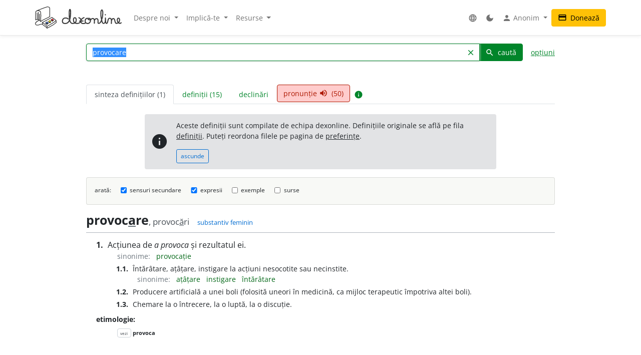

--- FILE ---
content_type: text/css
request_url: https://dexonline.ro/css/merged/e724c86d4c97d12fd087b09eeebdd781.css?v=20251017212948
body_size: 39952
content:
html.light{--c-logo-home: #212529;--c-logo-nav: #3a3a3a;--c-navbar-bg: white;--c-navbar-border: #e8e8e8;--c-notice: #212529;--c-notice-bg: #e2e3e5;--c-read-more-top: rgba(255, 255, 255, 0.8);--c-search-shadow: #ddd;--c-surface: #f8f9f6;--c-tag-bg-1: #e01e00;--c-tag-bg-2: #ff9800;--c-tag-bg-3: #ffc107;--c-tag-bg-4: #006615;--c-tag-bg-5: #006cd1;--c-tag-bg-6: #ab0065;--c-tag-bg-7: #555555;--c-tag-bg-8: #ffc7b8;--c-tag-bg-9: #ffe0b2;--c-tag-bg-10: #ffecb3;--c-tag-bg-11: #c5e9c9;--c-tag-bg-12: #b3ecf0;--c-tag-bg-13: #f5bad6;--c-tag-bg-14: #e2e3e5;--c-tag-1: var(--bs-body-bg);--c-tag-2: var(--bs-body-color);--c-tag-3: var(--bs-body-color);--c-tag-4: var(--bs-body-bg);--c-tag-5: var(--bs-body-bg);--c-tag-6: var(--bs-body-bg);--c-tag-7: var(--bs-body-bg);--c-tag-8: var(--bs-body-color);--c-tag-9: var(--bs-body-color);--c-tag-10: var(--bs-body-color);--c-tag-11: var(--bs-body-color);--c-tag-12: var(--bs-body-color);--c-tag-13: var(--bs-body-color);--c-tag-14: var(--bs-body-color)}:root{--bs-blue: #15bed1;--bs-indigo: #6610f2;--bs-purple: #6f42c1;--bs-pink: #ab0065;--bs-red: #ad1700;--bs-orange: #ff9800;--bs-yellow: #ffc107;--bs-green: #006615;--bs-teal: #20c997;--bs-cyan: #0dcaf0;--bs-white: #fff;--bs-gray: #6c757d;--bs-gray-dark: #343a40;--bs-gray-100: #f8f9fa;--bs-gray-200: #e9ecef;--bs-gray-300: #dee2e6;--bs-gray-400: #ced4da;--bs-gray-500: #adb5bd;--bs-gray-600: #6c757d;--bs-gray-700: #495057;--bs-gray-800: #343a40;--bs-gray-900: #212529;--bs-primary: #00852a;--bs-secondary: #006cd1;--bs-success: #006615;--bs-warning: #ffc107;--bs-danger: #ad1700;--bs-primary-rgb: 0,133,42;--bs-secondary-rgb: 0,108,209;--bs-success-rgb: 0,102,21;--bs-warning-rgb: 255,193,7;--bs-danger-rgb: 173,23,0;--bs-white-rgb: 255,255,255;--bs-black-rgb: 0,0,0;--bs-body-rgb: 33,37,41;--bs-font-sans-serif: Open Sans, Arial, sans-serif;--bs-font-monospace: SFMono-Regular, Menlo, Monaco, Consolas, "Liberation Mono", "Courier New", monospace;--bs-gradient: linear-gradient(180deg, rgba(255,255,255,0.15), rgba(255,255,255,0));--bs-body-font-family: var(--bs-font-sans-serif);--bs-body-font-size: .875rem;--bs-body-font-weight: 400;--bs-body-line-height: 1.5;--bs-body-color: #212529;--bs-body-bg: #fff}*,*::before,*::after{box-sizing:border-box}@media (prefers-reduced-motion: no-preference){:root{scroll-behavior:smooth}}body{margin:0;font-family:var(--bs-body-font-family);font-size:var(--bs-body-font-size);font-weight:var(--bs-body-font-weight);line-height:var(--bs-body-line-height);color:var(--bs-body-color);text-align:var(--bs-body-text-align);background-color:var(--bs-body-bg);-webkit-text-size-adjust:100%;-webkit-tap-highlight-color:rgba(0,0,0,0)}hr{margin:1rem 0;color:inherit;background-color:currentColor;border:0;opacity:.25}hr:not([size]){height:1px}h6,.h6,h5,.h5,h4,.h4,h3,.h3,h2,.h2,h1,.h1{margin-top:0;margin-bottom:.5rem;font-weight:500;line-height:1.2}h1,.h1{font-size:calc(1.34375rem + 1.125vw)}@media (min-width: 1200px){h1,.h1{font-size:2.1875rem}}h2,.h2{font-size:calc(1.3rem + .6vw)}@media (min-width: 1200px){h2,.h2{font-size:1.75rem}}h3,.h3{font-size:calc(1.278125rem + .3375vw)}@media (min-width: 1200px){h3,.h3{font-size:1.53125rem}}h4,.h4{font-size:calc(1.25625rem + .075vw)}@media (min-width: 1200px){h4,.h4{font-size:1.3125rem}}h5,.h5{font-size:1.09375rem}h6,.h6{font-size:.875rem}p{margin-top:0;margin-bottom:1rem}abbr[title],abbr[data-bs-original-title]{text-decoration:underline dotted;cursor:help;text-decoration-skip-ink:none}address{margin-bottom:1rem;font-style:normal;line-height:inherit}ol,ul{padding-left:2rem}ol,ul,dl{margin-top:0;margin-bottom:1rem}ol ol,ul ul,ol ul,ul ol{margin-bottom:0}dt{font-weight:700}dd{margin-bottom:.5rem;margin-left:0}blockquote{margin:0 0 1rem}b,strong{font-weight:bolder}small,.small{font-size:.875em}mark,.mark{padding:.2em;background-color:#fcf8e3}sub,sup{position:relative;font-size:.75em;line-height:0;vertical-align:baseline}sub{bottom:-.25em}sup{top:-.5em}a{color:#00852a;text-decoration:none}a:hover{color:#006a22;text-decoration:underline}a:not([href]):not([class]),a:not([href]):not([class]):hover{color:inherit;text-decoration:none}pre,code,kbd,samp{font-family:var(--bs-font-monospace);font-size:1em;direction:ltr /* rtl:ignore */;unicode-bidi:bidi-override}pre{display:block;margin-top:0;margin-bottom:1rem;overflow:auto;font-size:.875em}pre code{font-size:inherit;color:inherit;word-break:normal}code{font-size:.875em;color:#ab0065;word-wrap:break-word}a>code{color:inherit}kbd{padding:.2rem .4rem;font-size:.875em;color:#fff;background-color:#212529;border-radius:.2rem}kbd kbd{padding:0;font-size:1em;font-weight:700}figure{margin:0 0 1rem}img,svg{vertical-align:middle}table{caption-side:bottom;border-collapse:collapse}caption{padding-top:.5rem;padding-bottom:.5rem;color:#6c757d;text-align:left}th{text-align:inherit;text-align:-webkit-match-parent}thead,tbody,tfoot,tr,td,th{border-color:inherit;border-style:solid;border-width:0}label{display:inline-block}button{border-radius:0}button:focus:not(:focus-visible){outline:0}input,button,select,optgroup,textarea{margin:0;font-family:inherit;font-size:inherit;line-height:inherit}button,select{text-transform:none}[role="button"]{cursor:pointer}select{word-wrap:normal}select:disabled{opacity:1}[list]::-webkit-calendar-picker-indicator{display:none}button,[type="button"],[type="reset"],[type="submit"]{-webkit-appearance:button}button:not(:disabled),[type="button"]:not(:disabled),[type="reset"]:not(:disabled),[type="submit"]:not(:disabled){cursor:pointer}::-moz-focus-inner{padding:0;border-style:none}textarea{resize:vertical}fieldset{min-width:0;padding:0;margin:0;border:0}legend{float:left;width:100%;padding:0;margin-bottom:.5rem;font-size:1.25rem;line-height:inherit}legend+*{clear:left}::-webkit-datetime-edit-fields-wrapper,::-webkit-datetime-edit-text,::-webkit-datetime-edit-minute,::-webkit-datetime-edit-hour-field,::-webkit-datetime-edit-day-field,::-webkit-datetime-edit-month-field,::-webkit-datetime-edit-year-field{padding:0}::-webkit-inner-spin-button{height:auto}[type="search"]{outline-offset:-2px;-webkit-appearance:textfield}::-webkit-search-decoration{-webkit-appearance:none}::-webkit-color-swatch-wrapper{padding:0}::file-selector-button{font:inherit}::-webkit-file-upload-button{font:inherit;-webkit-appearance:button}output{display:inline-block}iframe{border:0}summary{display:list-item;cursor:pointer}progress{vertical-align:baseline}[hidden]{display:none !important}.lead{font-size:1.09375rem;font-weight:300}.display-1{font-size:calc(1.625rem + 4.5vw);font-weight:300;line-height:1.2}@media (min-width: 1200px){.display-1{font-size:5rem}}.display-2{font-size:calc(1.575rem + 3.9vw);font-weight:300;line-height:1.2}@media (min-width: 1200px){.display-2{font-size:4.5rem}}.display-3{font-size:calc(1.525rem + 3.3vw);font-weight:300;line-height:1.2}@media (min-width: 1200px){.display-3{font-size:4rem}}.display-4{font-size:calc(1.475rem + 2.7vw);font-weight:300;line-height:1.2}@media (min-width: 1200px){.display-4{font-size:3.5rem}}.display-5{font-size:calc(1.425rem + 2.1vw);font-weight:300;line-height:1.2}@media (min-width: 1200px){.display-5{font-size:3rem}}.display-6{font-size:calc(1.375rem + 1.5vw);font-weight:300;line-height:1.2}@media (min-width: 1200px){.display-6{font-size:2.5rem}}.list-unstyled{padding-left:0;list-style:none}.list-inline{padding-left:0;list-style:none}.list-inline-item{display:inline-block}.list-inline-item:not(:last-child){margin-right:.5rem}.initialism{font-size:.875em;text-transform:uppercase}.blockquote{margin-bottom:1rem;font-size:1.09375rem}.blockquote>:last-child{margin-bottom:0}.blockquote-footer{margin-top:-1rem;margin-bottom:1rem;font-size:.875em;color:#6c757d}.blockquote-footer::before{content:"\2014\00A0"}.img-fluid{max-width:100%;height:auto}.img-thumbnail{padding:.25rem;background-color:#fff;border:1px solid #dee2e6;border-radius:.25rem;max-width:100%;height:auto}.figure{display:inline-block}.figure-img{margin-bottom:.5rem;line-height:1}.figure-caption{font-size:.875em;color:#6c757d}.container,.container-fluid,.container-xxl,.container-xl,.container-lg,.container-md,.container-sm{width:100%;padding-right:var(--bs-gutter-x, .75rem);padding-left:var(--bs-gutter-x, .75rem);margin-right:auto;margin-left:auto}@media (min-width: 576px){.container-sm,.container{max-width:540px}}@media (min-width: 768px){.container-md,.container-sm,.container{max-width:720px}}@media (min-width: 992px){.container-lg,.container-md,.container-sm,.container{max-width:960px}}@media (min-width: 1200px){.container-xl,.container-lg,.container-md,.container-sm,.container{max-width:1140px}}@media (min-width: 1400px){.container-xxl,.container-xl,.container-lg,.container-md,.container-sm,.container{max-width:1320px}}.row{--bs-gutter-x: 1.5rem;--bs-gutter-y: 0;display:flex;flex-wrap:wrap;margin-top:calc(var(--bs-gutter-y) * -1);margin-right:calc(var(--bs-gutter-x) * -.5);margin-left:calc(var(--bs-gutter-x) * -.5)}.row>*{flex-shrink:0;width:100%;max-width:100%;padding-right:calc(var(--bs-gutter-x) * .5);padding-left:calc(var(--bs-gutter-x) * .5);margin-top:var(--bs-gutter-y)}.col{flex:1 0 0%}.row-cols-auto>*{flex:0 0 auto;width:auto}.row-cols-1>*{flex:0 0 auto;width:100%}.row-cols-2>*{flex:0 0 auto;width:50%}.row-cols-3>*{flex:0 0 auto;width:33.3333333333%}.row-cols-4>*{flex:0 0 auto;width:25%}.row-cols-5>*{flex:0 0 auto;width:20%}.row-cols-6>*{flex:0 0 auto;width:16.6666666667%}.col-auto{flex:0 0 auto;width:auto}.col-1{flex:0 0 auto;width:8.33333333%}.col-2{flex:0 0 auto;width:16.66666667%}.col-3{flex:0 0 auto;width:25%}.col-4{flex:0 0 auto;width:33.33333333%}.col-5{flex:0 0 auto;width:41.66666667%}.col-6{flex:0 0 auto;width:50%}.col-7{flex:0 0 auto;width:58.33333333%}.col-8{flex:0 0 auto;width:66.66666667%}.col-9{flex:0 0 auto;width:75%}.col-10{flex:0 0 auto;width:83.33333333%}.col-11{flex:0 0 auto;width:91.66666667%}.col-12{flex:0 0 auto;width:100%}.offset-1{margin-left:8.33333333%}.offset-2{margin-left:16.66666667%}.offset-3{margin-left:25%}.offset-4{margin-left:33.33333333%}.offset-5{margin-left:41.66666667%}.offset-6{margin-left:50%}.offset-7{margin-left:58.33333333%}.offset-8{margin-left:66.66666667%}.offset-9{margin-left:75%}.offset-10{margin-left:83.33333333%}.offset-11{margin-left:91.66666667%}.g-0,.gx-0{--bs-gutter-x: 0}.g-0,.gy-0{--bs-gutter-y: 0}.g-1,.gx-1{--bs-gutter-x: .25rem}.g-1,.gy-1{--bs-gutter-y: .25rem}.g-2,.gx-2{--bs-gutter-x: .5rem}.g-2,.gy-2{--bs-gutter-y: .5rem}.g-3,.gx-3{--bs-gutter-x: 1rem}.g-3,.gy-3{--bs-gutter-y: 1rem}.g-4,.gx-4{--bs-gutter-x: 1.5rem}.g-4,.gy-4{--bs-gutter-y: 1.5rem}.g-5,.gx-5{--bs-gutter-x: 3rem}.g-5,.gy-5{--bs-gutter-y: 3rem}@media (min-width: 576px){.col-sm{flex:1 0 0%}.row-cols-sm-auto>*{flex:0 0 auto;width:auto}.row-cols-sm-1>*{flex:0 0 auto;width:100%}.row-cols-sm-2>*{flex:0 0 auto;width:50%}.row-cols-sm-3>*{flex:0 0 auto;width:33.3333333333%}.row-cols-sm-4>*{flex:0 0 auto;width:25%}.row-cols-sm-5>*{flex:0 0 auto;width:20%}.row-cols-sm-6>*{flex:0 0 auto;width:16.6666666667%}.col-sm-auto{flex:0 0 auto;width:auto}.col-sm-1{flex:0 0 auto;width:8.33333333%}.col-sm-2{flex:0 0 auto;width:16.66666667%}.col-sm-3{flex:0 0 auto;width:25%}.col-sm-4{flex:0 0 auto;width:33.33333333%}.col-sm-5{flex:0 0 auto;width:41.66666667%}.col-sm-6{flex:0 0 auto;width:50%}.col-sm-7{flex:0 0 auto;width:58.33333333%}.col-sm-8{flex:0 0 auto;width:66.66666667%}.col-sm-9{flex:0 0 auto;width:75%}.col-sm-10{flex:0 0 auto;width:83.33333333%}.col-sm-11{flex:0 0 auto;width:91.66666667%}.col-sm-12{flex:0 0 auto;width:100%}.offset-sm-0{margin-left:0}.offset-sm-1{margin-left:8.33333333%}.offset-sm-2{margin-left:16.66666667%}.offset-sm-3{margin-left:25%}.offset-sm-4{margin-left:33.33333333%}.offset-sm-5{margin-left:41.66666667%}.offset-sm-6{margin-left:50%}.offset-sm-7{margin-left:58.33333333%}.offset-sm-8{margin-left:66.66666667%}.offset-sm-9{margin-left:75%}.offset-sm-10{margin-left:83.33333333%}.offset-sm-11{margin-left:91.66666667%}.g-sm-0,.gx-sm-0{--bs-gutter-x: 0}.g-sm-0,.gy-sm-0{--bs-gutter-y: 0}.g-sm-1,.gx-sm-1{--bs-gutter-x: .25rem}.g-sm-1,.gy-sm-1{--bs-gutter-y: .25rem}.g-sm-2,.gx-sm-2{--bs-gutter-x: .5rem}.g-sm-2,.gy-sm-2{--bs-gutter-y: .5rem}.g-sm-3,.gx-sm-3{--bs-gutter-x: 1rem}.g-sm-3,.gy-sm-3{--bs-gutter-y: 1rem}.g-sm-4,.gx-sm-4{--bs-gutter-x: 1.5rem}.g-sm-4,.gy-sm-4{--bs-gutter-y: 1.5rem}.g-sm-5,.gx-sm-5{--bs-gutter-x: 3rem}.g-sm-5,.gy-sm-5{--bs-gutter-y: 3rem}}@media (min-width: 768px){.col-md{flex:1 0 0%}.row-cols-md-auto>*{flex:0 0 auto;width:auto}.row-cols-md-1>*{flex:0 0 auto;width:100%}.row-cols-md-2>*{flex:0 0 auto;width:50%}.row-cols-md-3>*{flex:0 0 auto;width:33.3333333333%}.row-cols-md-4>*{flex:0 0 auto;width:25%}.row-cols-md-5>*{flex:0 0 auto;width:20%}.row-cols-md-6>*{flex:0 0 auto;width:16.6666666667%}.col-md-auto{flex:0 0 auto;width:auto}.col-md-1{flex:0 0 auto;width:8.33333333%}.col-md-2{flex:0 0 auto;width:16.66666667%}.col-md-3{flex:0 0 auto;width:25%}.col-md-4{flex:0 0 auto;width:33.33333333%}.col-md-5{flex:0 0 auto;width:41.66666667%}.col-md-6{flex:0 0 auto;width:50%}.col-md-7{flex:0 0 auto;width:58.33333333%}.col-md-8{flex:0 0 auto;width:66.66666667%}.col-md-9{flex:0 0 auto;width:75%}.col-md-10{flex:0 0 auto;width:83.33333333%}.col-md-11{flex:0 0 auto;width:91.66666667%}.col-md-12{flex:0 0 auto;width:100%}.offset-md-0{margin-left:0}.offset-md-1{margin-left:8.33333333%}.offset-md-2{margin-left:16.66666667%}.offset-md-3{margin-left:25%}.offset-md-4{margin-left:33.33333333%}.offset-md-5{margin-left:41.66666667%}.offset-md-6{margin-left:50%}.offset-md-7{margin-left:58.33333333%}.offset-md-8{margin-left:66.66666667%}.offset-md-9{margin-left:75%}.offset-md-10{margin-left:83.33333333%}.offset-md-11{margin-left:91.66666667%}.g-md-0,.gx-md-0{--bs-gutter-x: 0}.g-md-0,.gy-md-0{--bs-gutter-y: 0}.g-md-1,.gx-md-1{--bs-gutter-x: .25rem}.g-md-1,.gy-md-1{--bs-gutter-y: .25rem}.g-md-2,.gx-md-2{--bs-gutter-x: .5rem}.g-md-2,.gy-md-2{--bs-gutter-y: .5rem}.g-md-3,.gx-md-3{--bs-gutter-x: 1rem}.g-md-3,.gy-md-3{--bs-gutter-y: 1rem}.g-md-4,.gx-md-4{--bs-gutter-x: 1.5rem}.g-md-4,.gy-md-4{--bs-gutter-y: 1.5rem}.g-md-5,.gx-md-5{--bs-gutter-x: 3rem}.g-md-5,.gy-md-5{--bs-gutter-y: 3rem}}@media (min-width: 992px){.col-lg{flex:1 0 0%}.row-cols-lg-auto>*{flex:0 0 auto;width:auto}.row-cols-lg-1>*{flex:0 0 auto;width:100%}.row-cols-lg-2>*{flex:0 0 auto;width:50%}.row-cols-lg-3>*{flex:0 0 auto;width:33.3333333333%}.row-cols-lg-4>*{flex:0 0 auto;width:25%}.row-cols-lg-5>*{flex:0 0 auto;width:20%}.row-cols-lg-6>*{flex:0 0 auto;width:16.6666666667%}.col-lg-auto{flex:0 0 auto;width:auto}.col-lg-1{flex:0 0 auto;width:8.33333333%}.col-lg-2{flex:0 0 auto;width:16.66666667%}.col-lg-3{flex:0 0 auto;width:25%}.col-lg-4{flex:0 0 auto;width:33.33333333%}.col-lg-5{flex:0 0 auto;width:41.66666667%}.col-lg-6{flex:0 0 auto;width:50%}.col-lg-7{flex:0 0 auto;width:58.33333333%}.col-lg-8{flex:0 0 auto;width:66.66666667%}.col-lg-9{flex:0 0 auto;width:75%}.col-lg-10{flex:0 0 auto;width:83.33333333%}.col-lg-11{flex:0 0 auto;width:91.66666667%}.col-lg-12{flex:0 0 auto;width:100%}.offset-lg-0{margin-left:0}.offset-lg-1{margin-left:8.33333333%}.offset-lg-2{margin-left:16.66666667%}.offset-lg-3{margin-left:25%}.offset-lg-4{margin-left:33.33333333%}.offset-lg-5{margin-left:41.66666667%}.offset-lg-6{margin-left:50%}.offset-lg-7{margin-left:58.33333333%}.offset-lg-8{margin-left:66.66666667%}.offset-lg-9{margin-left:75%}.offset-lg-10{margin-left:83.33333333%}.offset-lg-11{margin-left:91.66666667%}.g-lg-0,.gx-lg-0{--bs-gutter-x: 0}.g-lg-0,.gy-lg-0{--bs-gutter-y: 0}.g-lg-1,.gx-lg-1{--bs-gutter-x: .25rem}.g-lg-1,.gy-lg-1{--bs-gutter-y: .25rem}.g-lg-2,.gx-lg-2{--bs-gutter-x: .5rem}.g-lg-2,.gy-lg-2{--bs-gutter-y: .5rem}.g-lg-3,.gx-lg-3{--bs-gutter-x: 1rem}.g-lg-3,.gy-lg-3{--bs-gutter-y: 1rem}.g-lg-4,.gx-lg-4{--bs-gutter-x: 1.5rem}.g-lg-4,.gy-lg-4{--bs-gutter-y: 1.5rem}.g-lg-5,.gx-lg-5{--bs-gutter-x: 3rem}.g-lg-5,.gy-lg-5{--bs-gutter-y: 3rem}}@media (min-width: 1200px){.col-xl{flex:1 0 0%}.row-cols-xl-auto>*{flex:0 0 auto;width:auto}.row-cols-xl-1>*{flex:0 0 auto;width:100%}.row-cols-xl-2>*{flex:0 0 auto;width:50%}.row-cols-xl-3>*{flex:0 0 auto;width:33.3333333333%}.row-cols-xl-4>*{flex:0 0 auto;width:25%}.row-cols-xl-5>*{flex:0 0 auto;width:20%}.row-cols-xl-6>*{flex:0 0 auto;width:16.6666666667%}.col-xl-auto{flex:0 0 auto;width:auto}.col-xl-1{flex:0 0 auto;width:8.33333333%}.col-xl-2{flex:0 0 auto;width:16.66666667%}.col-xl-3{flex:0 0 auto;width:25%}.col-xl-4{flex:0 0 auto;width:33.33333333%}.col-xl-5{flex:0 0 auto;width:41.66666667%}.col-xl-6{flex:0 0 auto;width:50%}.col-xl-7{flex:0 0 auto;width:58.33333333%}.col-xl-8{flex:0 0 auto;width:66.66666667%}.col-xl-9{flex:0 0 auto;width:75%}.col-xl-10{flex:0 0 auto;width:83.33333333%}.col-xl-11{flex:0 0 auto;width:91.66666667%}.col-xl-12{flex:0 0 auto;width:100%}.offset-xl-0{margin-left:0}.offset-xl-1{margin-left:8.33333333%}.offset-xl-2{margin-left:16.66666667%}.offset-xl-3{margin-left:25%}.offset-xl-4{margin-left:33.33333333%}.offset-xl-5{margin-left:41.66666667%}.offset-xl-6{margin-left:50%}.offset-xl-7{margin-left:58.33333333%}.offset-xl-8{margin-left:66.66666667%}.offset-xl-9{margin-left:75%}.offset-xl-10{margin-left:83.33333333%}.offset-xl-11{margin-left:91.66666667%}.g-xl-0,.gx-xl-0{--bs-gutter-x: 0}.g-xl-0,.gy-xl-0{--bs-gutter-y: 0}.g-xl-1,.gx-xl-1{--bs-gutter-x: .25rem}.g-xl-1,.gy-xl-1{--bs-gutter-y: .25rem}.g-xl-2,.gx-xl-2{--bs-gutter-x: .5rem}.g-xl-2,.gy-xl-2{--bs-gutter-y: .5rem}.g-xl-3,.gx-xl-3{--bs-gutter-x: 1rem}.g-xl-3,.gy-xl-3{--bs-gutter-y: 1rem}.g-xl-4,.gx-xl-4{--bs-gutter-x: 1.5rem}.g-xl-4,.gy-xl-4{--bs-gutter-y: 1.5rem}.g-xl-5,.gx-xl-5{--bs-gutter-x: 3rem}.g-xl-5,.gy-xl-5{--bs-gutter-y: 3rem}}@media (min-width: 1400px){.col-xxl{flex:1 0 0%}.row-cols-xxl-auto>*{flex:0 0 auto;width:auto}.row-cols-xxl-1>*{flex:0 0 auto;width:100%}.row-cols-xxl-2>*{flex:0 0 auto;width:50%}.row-cols-xxl-3>*{flex:0 0 auto;width:33.3333333333%}.row-cols-xxl-4>*{flex:0 0 auto;width:25%}.row-cols-xxl-5>*{flex:0 0 auto;width:20%}.row-cols-xxl-6>*{flex:0 0 auto;width:16.6666666667%}.col-xxl-auto{flex:0 0 auto;width:auto}.col-xxl-1{flex:0 0 auto;width:8.33333333%}.col-xxl-2{flex:0 0 auto;width:16.66666667%}.col-xxl-3{flex:0 0 auto;width:25%}.col-xxl-4{flex:0 0 auto;width:33.33333333%}.col-xxl-5{flex:0 0 auto;width:41.66666667%}.col-xxl-6{flex:0 0 auto;width:50%}.col-xxl-7{flex:0 0 auto;width:58.33333333%}.col-xxl-8{flex:0 0 auto;width:66.66666667%}.col-xxl-9{flex:0 0 auto;width:75%}.col-xxl-10{flex:0 0 auto;width:83.33333333%}.col-xxl-11{flex:0 0 auto;width:91.66666667%}.col-xxl-12{flex:0 0 auto;width:100%}.offset-xxl-0{margin-left:0}.offset-xxl-1{margin-left:8.33333333%}.offset-xxl-2{margin-left:16.66666667%}.offset-xxl-3{margin-left:25%}.offset-xxl-4{margin-left:33.33333333%}.offset-xxl-5{margin-left:41.66666667%}.offset-xxl-6{margin-left:50%}.offset-xxl-7{margin-left:58.33333333%}.offset-xxl-8{margin-left:66.66666667%}.offset-xxl-9{margin-left:75%}.offset-xxl-10{margin-left:83.33333333%}.offset-xxl-11{margin-left:91.66666667%}.g-xxl-0,.gx-xxl-0{--bs-gutter-x: 0}.g-xxl-0,.gy-xxl-0{--bs-gutter-y: 0}.g-xxl-1,.gx-xxl-1{--bs-gutter-x: .25rem}.g-xxl-1,.gy-xxl-1{--bs-gutter-y: .25rem}.g-xxl-2,.gx-xxl-2{--bs-gutter-x: .5rem}.g-xxl-2,.gy-xxl-2{--bs-gutter-y: .5rem}.g-xxl-3,.gx-xxl-3{--bs-gutter-x: 1rem}.g-xxl-3,.gy-xxl-3{--bs-gutter-y: 1rem}.g-xxl-4,.gx-xxl-4{--bs-gutter-x: 1.5rem}.g-xxl-4,.gy-xxl-4{--bs-gutter-y: 1.5rem}.g-xxl-5,.gx-xxl-5{--bs-gutter-x: 3rem}.g-xxl-5,.gy-xxl-5{--bs-gutter-y: 3rem}}.table{--bs-table-bg: rgba(0,0,0,0);--bs-table-accent-bg: rgba(0,0,0,0);--bs-table-striped-color: #212529;--bs-table-striped-bg: rgba(0,0,0,0.05);--bs-table-active-color: #212529;--bs-table-active-bg: rgba(0,0,0,0.1);--bs-table-hover-color: #212529;--bs-table-hover-bg: rgba(0,0,0,0.075);width:100%;margin-bottom:1rem;color:#212529;vertical-align:top;border-color:#dee2e6}.table>:not(caption)>*>*{padding:.5rem .5rem;background-color:var(--bs-table-bg);border-bottom-width:1px;box-shadow:inset 0 0 0 9999px var(--bs-table-accent-bg)}.table>tbody{vertical-align:inherit}.table>thead{vertical-align:bottom}.table>:not(:last-child)>:last-child>*{border-bottom-color:currentColor}.caption-top{caption-side:top}.table-sm>:not(caption)>*>*{padding:.25rem .25rem}.table-bordered>:not(caption)>*{border-width:1px 0}.table-bordered>:not(caption)>*>*{border-width:0 1px}.table-borderless>:not(caption)>*>*{border-bottom-width:0}.table-striped>tbody>tr:nth-of-type(odd){--bs-table-accent-bg: var(--bs-table-striped-bg);color:var(--bs-table-striped-color)}.table-active{--bs-table-accent-bg: var(--bs-table-active-bg);color:var(--bs-table-active-color)}.table-hover>tbody>tr:hover{--bs-table-accent-bg: var(--bs-table-hover-bg);color:var(--bs-table-hover-color)}.table-responsive{overflow-x:auto;-webkit-overflow-scrolling:touch}@media (max-width: 575.98px){.table-responsive-sm{overflow-x:auto;-webkit-overflow-scrolling:touch}}@media (max-width: 767.98px){.table-responsive-md{overflow-x:auto;-webkit-overflow-scrolling:touch}}@media (max-width: 991.98px){.table-responsive-lg{overflow-x:auto;-webkit-overflow-scrolling:touch}}@media (max-width: 1199.98px){.table-responsive-xl{overflow-x:auto;-webkit-overflow-scrolling:touch}}@media (max-width: 1399.98px){.table-responsive-xxl{overflow-x:auto;-webkit-overflow-scrolling:touch}}.form-label{margin-bottom:.5rem}.col-form-label{padding-top:calc(.375rem + 1px);padding-bottom:calc(.375rem + 1px);margin-bottom:0;font-size:inherit;line-height:1.5}.col-form-label-lg{padding-top:calc(.5rem + 1px);padding-bottom:calc(.5rem + 1px);font-size:1.09375rem}.col-form-label-sm{padding-top:calc(.25rem + 1px);padding-bottom:calc(.25rem + 1px);font-size:.765625rem}.form-text{margin-top:.25rem;font-size:.875em;color:#6c757d}.form-control{display:block;width:100%;padding:.375rem .75rem;font-size:.875rem;font-weight:400;line-height:1.5;color:#212529;background-color:#fff;background-clip:padding-box;border:1px solid #ced4da;appearance:none;border-radius:.25rem;transition:border-color 0.15s ease-in-out,box-shadow 0.15s ease-in-out}@media (prefers-reduced-motion: reduce){.form-control{transition:none}}.form-control[type="file"]{overflow:hidden}.form-control[type="file"]:not(:disabled):not([readonly]){cursor:pointer}.form-control:focus{color:#212529;background-color:#fff;border-color:#00852a;outline:0;box-shadow:0 0 8px .25rem rgba(0,133,42,0.25)}.form-control::-webkit-date-and-time-value{height:1.5em}.form-control::placeholder{color:#6c757d;opacity:1}.form-control:disabled,.form-control[readonly]{background-color:#e9ecef;opacity:1}.form-control::file-selector-button{padding:.375rem .75rem;margin:-.375rem -.75rem;margin-inline-end:.75rem;color:#212529;background-color:#e9ecef;pointer-events:none;border-color:inherit;border-style:solid;border-width:0;border-inline-end-width:1px;border-radius:0;transition:color 0.15s ease-in-out,background-color 0.15s ease-in-out,border-color 0.15s ease-in-out,box-shadow 0.15s ease-in-out}@media (prefers-reduced-motion: reduce){.form-control::file-selector-button{transition:none}}.form-control:hover:not(:disabled):not([readonly])::file-selector-button{background-color:#dde0e3}.form-control::-webkit-file-upload-button{padding:.375rem .75rem;margin:-.375rem -.75rem;margin-inline-end:.75rem;color:#212529;background-color:#e9ecef;pointer-events:none;border-color:inherit;border-style:solid;border-width:0;border-inline-end-width:1px;border-radius:0;transition:color 0.15s ease-in-out,background-color 0.15s ease-in-out,border-color 0.15s ease-in-out,box-shadow 0.15s ease-in-out}@media (prefers-reduced-motion: reduce){.form-control::-webkit-file-upload-button{transition:none}}.form-control:hover:not(:disabled):not([readonly])::-webkit-file-upload-button{background-color:#dde0e3}.form-control-plaintext{display:block;width:100%;padding:.375rem 0;margin-bottom:0;line-height:1.5;color:#212529;background-color:transparent;border:solid transparent;border-width:1px 0}.form-control-plaintext.form-control-sm,.form-control-plaintext.form-control-lg{padding-right:0;padding-left:0}.form-control-sm{min-height:calc(1.5em + .5rem + 2px);padding:.25rem .5rem;font-size:.765625rem;border-radius:.2rem}.form-control-sm::file-selector-button{padding:.25rem .5rem;margin:-.25rem -.5rem;margin-inline-end:.5rem}.form-control-sm::-webkit-file-upload-button{padding:.25rem .5rem;margin:-.25rem -.5rem;margin-inline-end:.5rem}.form-control-lg{min-height:calc(1.5em + 1rem + 2px);padding:.5rem 1rem;font-size:1.09375rem;border-radius:.3rem}.form-control-lg::file-selector-button{padding:.5rem 1rem;margin:-.5rem -1rem;margin-inline-end:1rem}.form-control-lg::-webkit-file-upload-button{padding:.5rem 1rem;margin:-.5rem -1rem;margin-inline-end:1rem}textarea.form-control{min-height:calc(1.5em + .75rem + 2px)}textarea.form-control-sm{min-height:calc(1.5em + .5rem + 2px)}textarea.form-control-lg{min-height:calc(1.5em + 1rem + 2px)}.form-control-color{width:3rem;height:auto;padding:.375rem}.form-control-color:not(:disabled):not([readonly]){cursor:pointer}.form-control-color::-moz-color-swatch{height:1.5em;border-radius:.25rem}.form-control-color::-webkit-color-swatch{height:1.5em;border-radius:.25rem}.form-select{display:block;width:100%;padding:.375rem 2.25rem .375rem .75rem;-moz-padding-start:calc(.75rem - 3px);font-size:.875rem;font-weight:400;line-height:1.5;color:#212529;background-color:#fff;background-image:url("data:image/svg+xml,%3csvg xmlns='http://www.w3.org/2000/svg' viewBox='0 0 16 16'%3e%3cpath fill='none' stroke='%23343a40' stroke-linecap='round' stroke-linejoin='round' stroke-width='2' d='M2 5l6 6 6-6'/%3e%3c/svg%3e");background-repeat:no-repeat;background-position:right .75rem center;background-size:16px 12px;border:1px solid #ced4da;border-radius:.25rem;transition:border-color 0.15s ease-in-out,box-shadow 0.15s ease-in-out;appearance:none}@media (prefers-reduced-motion: reduce){.form-select{transition:none}}.form-select:focus{border-color:#00852a;outline:0;box-shadow:0 0 0 .25rem rgba(0,133,42,0.25)}.form-select[multiple],.form-select[size]:not([size="1"]){padding-right:.75rem;background-image:none}.form-select:disabled{background-color:#e9ecef}.form-select:-moz-focusring{color:transparent;text-shadow:0 0 0 #212529}.form-select-sm{padding-top:.25rem;padding-bottom:.25rem;padding-left:.5rem;font-size:.765625rem}.form-select-lg{padding-top:.5rem;padding-bottom:.5rem;padding-left:1rem;font-size:1.09375rem}.form-check{display:block;min-height:1.3125rem;padding-left:1.5em;margin-bottom:.125rem}.form-check .form-check-input{float:left;margin-left:-1.5em}.form-check-input{width:1em;height:1em;margin-top:.25em;vertical-align:top;background-color:#fff;background-repeat:no-repeat;background-position:center;background-size:contain;border:1px solid rgba(0,0,0,0.25);appearance:none;color-adjust:exact}.form-check-input[type="checkbox"]{border-radius:.25em}.form-check-input[type="radio"]{border-radius:50%}.form-check-input:active{filter:brightness(90%)}.form-check-input:focus{border-color:#00852a;outline:0;box-shadow:0 0 8px .25rem rgba(0,133,42,0.25)}.form-check-input:checked{background-color:#00852a;border-color:#00852a}.form-check-input:checked[type="checkbox"]{background-image:url("data:image/svg+xml,%3csvg xmlns='http://www.w3.org/2000/svg' viewBox='0 0 20 20'%3e%3cpath fill='none' stroke='%23fff' stroke-linecap='round' stroke-linejoin='round' stroke-width='3' d='M6 10l3 3l6-6'/%3e%3c/svg%3e")}.form-check-input:checked[type="radio"]{background-image:url("data:image/svg+xml,%3csvg xmlns='http://www.w3.org/2000/svg' viewBox='-4 -4 8 8'%3e%3ccircle r='2' fill='%23fff'/%3e%3c/svg%3e")}.form-check-input[type="checkbox"]:indeterminate{background-color:#00852a;border-color:#00852a;background-image:url("data:image/svg+xml,%3csvg xmlns='http://www.w3.org/2000/svg' viewBox='0 0 20 20'%3e%3cpath fill='none' stroke='%23fff' stroke-linecap='round' stroke-linejoin='round' stroke-width='3' d='M6 10h8'/%3e%3c/svg%3e")}.form-check-input:disabled{pointer-events:none;filter:none;opacity:.5}.form-check-input[disabled]~.form-check-label,.form-check-input:disabled~.form-check-label{opacity:.5}.form-switch{padding-left:2.5em}.form-switch .form-check-input{width:2em;margin-left:-2.5em;background-image:url("data:image/svg+xml,%3csvg xmlns='http://www.w3.org/2000/svg' viewBox='-4 -4 8 8'%3e%3ccircle r='3' fill='rgba%280,0,0,0.25%29'/%3e%3c/svg%3e");background-position:left center;border-radius:2em;transition:background-position 0.15s ease-in-out}@media (prefers-reduced-motion: reduce){.form-switch .form-check-input{transition:none}}.form-switch .form-check-input:focus{background-image:url("data:image/svg+xml,%3csvg xmlns='http://www.w3.org/2000/svg' viewBox='-4 -4 8 8'%3e%3ccircle r='3' fill='%2300852a'/%3e%3c/svg%3e")}.form-switch .form-check-input:checked{background-position:right center;background-image:url("data:image/svg+xml,%3csvg xmlns='http://www.w3.org/2000/svg' viewBox='-4 -4 8 8'%3e%3ccircle r='3' fill='%23fff'/%3e%3c/svg%3e")}.form-check-inline{display:inline-block;margin-right:1rem}.btn-check{position:absolute;clip:rect(0, 0, 0, 0);pointer-events:none}.btn-check[disabled]+.btn,.btn-check:disabled+.btn{pointer-events:none;filter:none;opacity:.65}.form-range{width:100%;height:1.5rem;padding:0;background-color:transparent;appearance:none}.form-range:focus{outline:0}.form-range:focus::-webkit-slider-thumb{box-shadow:0 0 0 1px #fff,0 0 8px .25rem rgba(0,133,42,0.25)}.form-range:focus::-moz-range-thumb{box-shadow:0 0 0 1px #fff,0 0 8px .25rem rgba(0,133,42,0.25)}.form-range::-moz-focus-outer{border:0}.form-range::-webkit-slider-thumb{width:1rem;height:1rem;margin-top:-.25rem;background-color:#00852a;border:0;border-radius:1rem;transition:background-color 0.15s ease-in-out,border-color 0.15s ease-in-out,box-shadow 0.15s ease-in-out;appearance:none}@media (prefers-reduced-motion: reduce){.form-range::-webkit-slider-thumb{transition:none}}.form-range::-webkit-slider-thumb:active{background-color:#b3dabf}.form-range::-webkit-slider-runnable-track{width:100%;height:.5rem;color:transparent;cursor:pointer;background-color:#dee2e6;border-color:transparent;border-radius:1rem}.form-range::-moz-range-thumb{width:1rem;height:1rem;background-color:#00852a;border:0;border-radius:1rem;transition:background-color 0.15s ease-in-out,border-color 0.15s ease-in-out,box-shadow 0.15s ease-in-out;appearance:none}@media (prefers-reduced-motion: reduce){.form-range::-moz-range-thumb{transition:none}}.form-range::-moz-range-thumb:active{background-color:#b3dabf}.form-range::-moz-range-track{width:100%;height:.5rem;color:transparent;cursor:pointer;background-color:#dee2e6;border-color:transparent;border-radius:1rem}.form-range:disabled{pointer-events:none}.form-range:disabled::-webkit-slider-thumb{background-color:#adb5bd}.form-range:disabled::-moz-range-thumb{background-color:#adb5bd}.form-floating{position:relative}.form-floating>.form-control,.form-floating>.form-select{height:calc(3.5rem + 2px);line-height:1.25}.form-floating>label{position:absolute;top:0;left:0;height:100%;padding:1rem .75rem;pointer-events:none;border:1px solid transparent;transform-origin:0 0;transition:opacity 0.1s ease-in-out,transform 0.1s ease-in-out}@media (prefers-reduced-motion: reduce){.form-floating>label{transition:none}}.form-floating>.form-control{padding:1rem .75rem}.form-floating>.form-control::placeholder{color:transparent}.form-floating>.form-control:focus,.form-floating>.form-control:not(:placeholder-shown){padding-top:1.625rem;padding-bottom:.625rem}.form-floating>.form-control:-webkit-autofill{padding-top:1.625rem;padding-bottom:.625rem}.form-floating>.form-select{padding-top:1.625rem;padding-bottom:.625rem}.form-floating>.form-control:focus~label,.form-floating>.form-control:not(:placeholder-shown)~label,.form-floating>.form-select~label{opacity:.65;transform:scale(0.85) translateY(-0.5rem) translateX(0.15rem)}.form-floating>.form-control:-webkit-autofill~label{opacity:.65;transform:scale(0.85) translateY(-0.5rem) translateX(0.15rem)}.input-group{position:relative;display:flex;flex-wrap:wrap;align-items:stretch;width:100%}.input-group>.form-control,.input-group>.form-select{position:relative;flex:1 1 auto;width:1%;min-width:0}.input-group>.form-control:focus,.input-group>.form-select:focus{z-index:3}.input-group .btn{position:relative;z-index:2}.input-group .btn:focus{z-index:3}.input-group-text{display:flex;align-items:center;padding:.375rem .75rem;font-size:.875rem;font-weight:400;line-height:1.5;color:#212529;text-align:center;white-space:nowrap;background-color:#e9ecef;border:1px solid #ced4da;border-radius:.25rem}.input-group-lg>.form-control,.input-group-lg>.form-select,.input-group-lg>.input-group-text,.input-group-lg>.btn{padding:.5rem 1rem;font-size:1.09375rem;border-radius:.3rem}.input-group-sm>.form-control,.input-group-sm>.form-select,.input-group-sm>.input-group-text,.input-group-sm>.btn{padding:.25rem .5rem;font-size:.765625rem;border-radius:.2rem}.input-group-lg>.form-select,.input-group-sm>.form-select{padding-right:3rem}.input-group:not(.has-validation)>:not(:last-child):not(.dropdown-toggle):not(.dropdown-menu),.input-group:not(.has-validation)>.dropdown-toggle:nth-last-child(n + 3){border-top-right-radius:0;border-bottom-right-radius:0}.input-group.has-validation>:nth-last-child(n + 3):not(.dropdown-toggle):not(.dropdown-menu),.input-group.has-validation>.dropdown-toggle:nth-last-child(n + 4){border-top-right-radius:0;border-bottom-right-radius:0}.input-group>:not(:first-child):not(.dropdown-menu):not(.valid-tooltip):not(.valid-feedback):not(.invalid-tooltip):not(.invalid-feedback){margin-left:-1px;border-top-left-radius:0;border-bottom-left-radius:0}.valid-feedback{display:none;width:100%;margin-top:.25rem;font-size:.875em;color:#006615}.valid-tooltip{position:absolute;top:100%;z-index:5;display:none;max-width:100%;padding:.25rem .5rem;margin-top:.1rem;font-size:.765625rem;color:#fff;background-color:rgba(0,102,21,0.9);border-radius:.25rem}.was-validated :valid~.valid-feedback,.was-validated :valid~.valid-tooltip,.is-valid~.valid-feedback,.is-valid~.valid-tooltip{display:block}.was-validated .form-control:valid,.form-control.is-valid{border-color:#006615;padding-right:calc(1.5em + .75rem);background-image:url("data:image/svg+xml,%3csvg xmlns='http://www.w3.org/2000/svg' viewBox='0 0 8 8'%3e%3cpath fill='%23006615' d='M2.3 6.73L.6 4.53c-.4-1.04.46-1.4 1.1-.8l1.1 1.4 3.4-3.8c.6-.63 1.6-.27 1.2.7l-4 4.6c-.43.5-.8.4-1.1.1z'/%3e%3c/svg%3e");background-repeat:no-repeat;background-position:right calc(.375em + .1875rem) center;background-size:calc(.75em + .375rem) calc(.75em + .375rem)}.was-validated .form-control:valid:focus,.form-control.is-valid:focus{border-color:#006615;box-shadow:0 0 8px .25rem rgba(0,102,21,0.25)}.was-validated textarea.form-control:valid,textarea.form-control.is-valid{padding-right:calc(1.5em + .75rem);background-position:top calc(.375em + .1875rem) right calc(.375em + .1875rem)}.was-validated .form-select:valid,.form-select.is-valid{border-color:#006615}.was-validated .form-select:valid:not([multiple]):not([size]),.was-validated .form-select:valid:not([multiple])[size="1"],.form-select.is-valid:not([multiple]):not([size]),.form-select.is-valid:not([multiple])[size="1"]{padding-right:4.125rem;background-image:url("data:image/svg+xml,%3csvg xmlns='http://www.w3.org/2000/svg' viewBox='0 0 16 16'%3e%3cpath fill='none' stroke='%23343a40' stroke-linecap='round' stroke-linejoin='round' stroke-width='2' d='M2 5l6 6 6-6'/%3e%3c/svg%3e"),url("data:image/svg+xml,%3csvg xmlns='http://www.w3.org/2000/svg' viewBox='0 0 8 8'%3e%3cpath fill='%23006615' d='M2.3 6.73L.6 4.53c-.4-1.04.46-1.4 1.1-.8l1.1 1.4 3.4-3.8c.6-.63 1.6-.27 1.2.7l-4 4.6c-.43.5-.8.4-1.1.1z'/%3e%3c/svg%3e");background-position:right .75rem center,center right 2.25rem;background-size:16px 12px,calc(.75em + .375rem) calc(.75em + .375rem)}.was-validated .form-select:valid:focus,.form-select.is-valid:focus{border-color:#006615;box-shadow:0 0 8px .25rem rgba(0,102,21,0.25)}.was-validated .form-check-input:valid,.form-check-input.is-valid{border-color:#006615}.was-validated .form-check-input:valid:checked,.form-check-input.is-valid:checked{background-color:#006615}.was-validated .form-check-input:valid:focus,.form-check-input.is-valid:focus{box-shadow:0 0 8px .25rem rgba(0,102,21,0.25)}.was-validated .form-check-input:valid~.form-check-label,.form-check-input.is-valid~.form-check-label{color:#006615}.form-check-inline .form-check-input~.valid-feedback{margin-left:.5em}.was-validated .input-group .form-control:valid,.input-group .form-control.is-valid,.was-validated .input-group .form-select:valid,.input-group .form-select.is-valid{z-index:1}.was-validated .input-group .form-control:valid:focus,.input-group .form-control.is-valid:focus,.was-validated .input-group .form-select:valid:focus,.input-group .form-select.is-valid:focus{z-index:3}.invalid-feedback{display:none;width:100%;margin-top:.25rem;font-size:.875em;color:#ad1700}.invalid-tooltip{position:absolute;top:100%;z-index:5;display:none;max-width:100%;padding:.25rem .5rem;margin-top:.1rem;font-size:.765625rem;color:#fff;background-color:rgba(173,23,0,0.9);border-radius:.25rem}.was-validated :invalid~.invalid-feedback,.was-validated :invalid~.invalid-tooltip,.is-invalid~.invalid-feedback,.is-invalid~.invalid-tooltip{display:block}.was-validated .form-control:invalid,.form-control.is-invalid{border-color:#ad1700;padding-right:calc(1.5em + .75rem);background-image:url("data:image/svg+xml,%3csvg xmlns='http://www.w3.org/2000/svg' viewBox='0 0 12 12' width='12' height='12' fill='none' stroke='%23ad1700'%3e%3ccircle cx='6' cy='6' r='4.5'/%3e%3cpath stroke-linejoin='round' d='M5.8 3.6h.4L6 6.5z'/%3e%3ccircle cx='6' cy='8.2' r='.6' fill='%23ad1700' stroke='none'/%3e%3c/svg%3e");background-repeat:no-repeat;background-position:right calc(.375em + .1875rem) center;background-size:calc(.75em + .375rem) calc(.75em + .375rem)}.was-validated .form-control:invalid:focus,.form-control.is-invalid:focus{border-color:#ad1700;box-shadow:0 0 8px .25rem rgba(173,23,0,0.25)}.was-validated textarea.form-control:invalid,textarea.form-control.is-invalid{padding-right:calc(1.5em + .75rem);background-position:top calc(.375em + .1875rem) right calc(.375em + .1875rem)}.was-validated .form-select:invalid,.form-select.is-invalid{border-color:#ad1700}.was-validated .form-select:invalid:not([multiple]):not([size]),.was-validated .form-select:invalid:not([multiple])[size="1"],.form-select.is-invalid:not([multiple]):not([size]),.form-select.is-invalid:not([multiple])[size="1"]{padding-right:4.125rem;background-image:url("data:image/svg+xml,%3csvg xmlns='http://www.w3.org/2000/svg' viewBox='0 0 16 16'%3e%3cpath fill='none' stroke='%23343a40' stroke-linecap='round' stroke-linejoin='round' stroke-width='2' d='M2 5l6 6 6-6'/%3e%3c/svg%3e"),url("data:image/svg+xml,%3csvg xmlns='http://www.w3.org/2000/svg' viewBox='0 0 12 12' width='12' height='12' fill='none' stroke='%23ad1700'%3e%3ccircle cx='6' cy='6' r='4.5'/%3e%3cpath stroke-linejoin='round' d='M5.8 3.6h.4L6 6.5z'/%3e%3ccircle cx='6' cy='8.2' r='.6' fill='%23ad1700' stroke='none'/%3e%3c/svg%3e");background-position:right .75rem center,center right 2.25rem;background-size:16px 12px,calc(.75em + .375rem) calc(.75em + .375rem)}.was-validated .form-select:invalid:focus,.form-select.is-invalid:focus{border-color:#ad1700;box-shadow:0 0 8px .25rem rgba(173,23,0,0.25)}.was-validated .form-check-input:invalid,.form-check-input.is-invalid{border-color:#ad1700}.was-validated .form-check-input:invalid:checked,.form-check-input.is-invalid:checked{background-color:#ad1700}.was-validated .form-check-input:invalid:focus,.form-check-input.is-invalid:focus{box-shadow:0 0 8px .25rem rgba(173,23,0,0.25)}.was-validated .form-check-input:invalid~.form-check-label,.form-check-input.is-invalid~.form-check-label{color:#ad1700}.form-check-inline .form-check-input~.invalid-feedback{margin-left:.5em}.was-validated .input-group .form-control:invalid,.input-group .form-control.is-invalid,.was-validated .input-group .form-select:invalid,.input-group .form-select.is-invalid{z-index:2}.was-validated .input-group .form-control:invalid:focus,.input-group .form-control.is-invalid:focus,.was-validated .input-group .form-select:invalid:focus,.input-group .form-select.is-invalid:focus{z-index:3}.btn{display:inline-block;font-weight:400;line-height:1.5;color:#212529;text-align:center;vertical-align:middle;cursor:pointer;user-select:none;background-color:transparent;border:1px solid transparent;padding:.375rem .75rem;font-size:.875rem;border-radius:.25rem;transition:color 0.15s ease-in-out,background-color 0.15s ease-in-out,border-color 0.15s ease-in-out,box-shadow 0.15s ease-in-out}@media (prefers-reduced-motion: reduce){.btn{transition:none}}.btn:hover{color:#212529;text-decoration:none}.btn-check:focus+.btn,.btn:focus{outline:0;box-shadow:0 0 8px .25rem rgba(0,133,42,0.25)}.btn:disabled,.btn.disabled,fieldset:disabled .btn{pointer-events:none;opacity:.65}.btn-primary{color:#fff;background-color:#00852a;border-color:#00852a}.btn-primary:hover{color:#fff;background-color:#007124;border-color:#006a22}.btn-check:focus+.btn-primary,.btn-primary:focus{color:#fff;background-color:#007124;border-color:#006a22;box-shadow:0 0 0 .25rem rgba(38,151,74,0.5)}.btn-check:checked+.btn-primary,.btn-check:active+.btn-primary,.btn-primary:active,.btn-primary.active,.show>.btn-primary.dropdown-toggle{color:#fff;background-color:#006a22;border-color:#006420}.btn-check:checked+.btn-primary:focus,.btn-check:active+.btn-primary:focus,.btn-primary:active:focus,.btn-primary.active:focus,.show>.btn-primary.dropdown-toggle:focus{box-shadow:0 0 0 .25rem rgba(38,151,74,0.5)}.btn-primary:disabled,.btn-primary.disabled{color:#fff;background-color:#00852a;border-color:#00852a}.btn-secondary{color:#fff;background-color:#006cd1;border-color:#006cd1}.btn-secondary:hover{color:#fff;background-color:#005cb2;border-color:#0056a7}.btn-check:focus+.btn-secondary,.btn-secondary:focus{color:#fff;background-color:#005cb2;border-color:#0056a7;box-shadow:0 0 0 .25rem rgba(38,130,216,0.5)}.btn-check:checked+.btn-secondary,.btn-check:active+.btn-secondary,.btn-secondary:active,.btn-secondary.active,.show>.btn-secondary.dropdown-toggle{color:#fff;background-color:#0056a7;border-color:#00519d}.btn-check:checked+.btn-secondary:focus,.btn-check:active+.btn-secondary:focus,.btn-secondary:active:focus,.btn-secondary.active:focus,.show>.btn-secondary.dropdown-toggle:focus{box-shadow:0 0 0 .25rem rgba(38,130,216,0.5)}.btn-secondary:disabled,.btn-secondary.disabled{color:#fff;background-color:#006cd1;border-color:#006cd1}.btn-success{color:#fff;background-color:#006615;border-color:#006615}.btn-success:hover{color:#fff;background-color:#005712;border-color:#005211}.btn-check:focus+.btn-success,.btn-success:focus{color:#fff;background-color:#005712;border-color:#005211;box-shadow:0 0 0 .25rem rgba(38,125,56,0.5)}.btn-check:checked+.btn-success,.btn-check:active+.btn-success,.btn-success:active,.btn-success.active,.show>.btn-success.dropdown-toggle{color:#fff;background-color:#005211;border-color:#004d10}.btn-check:checked+.btn-success:focus,.btn-check:active+.btn-success:focus,.btn-success:active:focus,.btn-success.active:focus,.show>.btn-success.dropdown-toggle:focus{box-shadow:0 0 0 .25rem rgba(38,125,56,0.5)}.btn-success:disabled,.btn-success.disabled{color:#fff;background-color:#006615;border-color:#006615}.btn-warning{color:#000;background-color:#ffc107;border-color:#ffc107}.btn-warning:hover{color:#000;background-color:#ffca2c;border-color:#ffc720}.btn-check:focus+.btn-warning,.btn-warning:focus{color:#000;background-color:#ffca2c;border-color:#ffc720;box-shadow:0 0 0 .25rem rgba(217,164,6,0.5)}.btn-check:checked+.btn-warning,.btn-check:active+.btn-warning,.btn-warning:active,.btn-warning.active,.show>.btn-warning.dropdown-toggle{color:#000;background-color:#ffcd39;border-color:#ffc720}.btn-check:checked+.btn-warning:focus,.btn-check:active+.btn-warning:focus,.btn-warning:active:focus,.btn-warning.active:focus,.show>.btn-warning.dropdown-toggle:focus{box-shadow:0 0 0 .25rem rgba(217,164,6,0.5)}.btn-warning:disabled,.btn-warning.disabled{color:#000;background-color:#ffc107;border-color:#ffc107}.btn-danger{color:#fff;background-color:#ad1700;border-color:#ad1700}.btn-danger:hover{color:#fff;background-color:#931400;border-color:#8a1200}.btn-check:focus+.btn-danger,.btn-danger:focus{color:#fff;background-color:#931400;border-color:#8a1200;box-shadow:0 0 0 .25rem rgba(185,58,38,0.5)}.btn-check:checked+.btn-danger,.btn-check:active+.btn-danger,.btn-danger:active,.btn-danger.active,.show>.btn-danger.dropdown-toggle{color:#fff;background-color:#8a1200;border-color:#821100}.btn-check:checked+.btn-danger:focus,.btn-check:active+.btn-danger:focus,.btn-danger:active:focus,.btn-danger.active:focus,.show>.btn-danger.dropdown-toggle:focus{box-shadow:0 0 0 .25rem rgba(185,58,38,0.5)}.btn-danger:disabled,.btn-danger.disabled{color:#fff;background-color:#ad1700;border-color:#ad1700}.btn-outline-primary{color:#00852a;border-color:#00852a}.btn-outline-primary:hover{color:#fff;background-color:#00852a;border-color:#00852a}.btn-check:focus+.btn-outline-primary,.btn-outline-primary:focus{box-shadow:0 0 0 .25rem rgba(0,133,42,0.5)}.btn-check:checked+.btn-outline-primary,.btn-check:active+.btn-outline-primary,.btn-outline-primary:active,.btn-outline-primary.active,.btn-outline-primary.dropdown-toggle.show{color:#fff;background-color:#00852a;border-color:#00852a}.btn-check:checked+.btn-outline-primary:focus,.btn-check:active+.btn-outline-primary:focus,.btn-outline-primary:active:focus,.btn-outline-primary.active:focus,.btn-outline-primary.dropdown-toggle.show:focus{box-shadow:0 0 0 .25rem rgba(0,133,42,0.5)}.btn-outline-primary:disabled,.btn-outline-primary.disabled{color:#00852a;background-color:transparent}.btn-outline-secondary{color:#006cd1;border-color:#006cd1}.btn-outline-secondary:hover{color:#fff;background-color:#006cd1;border-color:#006cd1}.btn-check:focus+.btn-outline-secondary,.btn-outline-secondary:focus{box-shadow:0 0 0 .25rem rgba(0,108,209,0.5)}.btn-check:checked+.btn-outline-secondary,.btn-check:active+.btn-outline-secondary,.btn-outline-secondary:active,.btn-outline-secondary.active,.btn-outline-secondary.dropdown-toggle.show{color:#fff;background-color:#006cd1;border-color:#006cd1}.btn-check:checked+.btn-outline-secondary:focus,.btn-check:active+.btn-outline-secondary:focus,.btn-outline-secondary:active:focus,.btn-outline-secondary.active:focus,.btn-outline-secondary.dropdown-toggle.show:focus{box-shadow:0 0 0 .25rem rgba(0,108,209,0.5)}.btn-outline-secondary:disabled,.btn-outline-secondary.disabled{color:#006cd1;background-color:transparent}.btn-outline-success{color:#006615;border-color:#006615}.btn-outline-success:hover{color:#fff;background-color:#006615;border-color:#006615}.btn-check:focus+.btn-outline-success,.btn-outline-success:focus{box-shadow:0 0 0 .25rem rgba(0,102,21,0.5)}.btn-check:checked+.btn-outline-success,.btn-check:active+.btn-outline-success,.btn-outline-success:active,.btn-outline-success.active,.btn-outline-success.dropdown-toggle.show{color:#fff;background-color:#006615;border-color:#006615}.btn-check:checked+.btn-outline-success:focus,.btn-check:active+.btn-outline-success:focus,.btn-outline-success:active:focus,.btn-outline-success.active:focus,.btn-outline-success.dropdown-toggle.show:focus{box-shadow:0 0 0 .25rem rgba(0,102,21,0.5)}.btn-outline-success:disabled,.btn-outline-success.disabled{color:#006615;background-color:transparent}.btn-outline-warning{color:#ffc107;border-color:#ffc107}.btn-outline-warning:hover{color:#000;background-color:#ffc107;border-color:#ffc107}.btn-check:focus+.btn-outline-warning,.btn-outline-warning:focus{box-shadow:0 0 0 .25rem rgba(255,193,7,0.5)}.btn-check:checked+.btn-outline-warning,.btn-check:active+.btn-outline-warning,.btn-outline-warning:active,.btn-outline-warning.active,.btn-outline-warning.dropdown-toggle.show{color:#000;background-color:#ffc107;border-color:#ffc107}.btn-check:checked+.btn-outline-warning:focus,.btn-check:active+.btn-outline-warning:focus,.btn-outline-warning:active:focus,.btn-outline-warning.active:focus,.btn-outline-warning.dropdown-toggle.show:focus{box-shadow:0 0 0 .25rem rgba(255,193,7,0.5)}.btn-outline-warning:disabled,.btn-outline-warning.disabled{color:#ffc107;background-color:transparent}.btn-outline-danger{color:#ad1700;border-color:#ad1700}.btn-outline-danger:hover{color:#fff;background-color:#ad1700;border-color:#ad1700}.btn-check:focus+.btn-outline-danger,.btn-outline-danger:focus{box-shadow:0 0 0 .25rem rgba(173,23,0,0.5)}.btn-check:checked+.btn-outline-danger,.btn-check:active+.btn-outline-danger,.btn-outline-danger:active,.btn-outline-danger.active,.btn-outline-danger.dropdown-toggle.show{color:#fff;background-color:#ad1700;border-color:#ad1700}.btn-check:checked+.btn-outline-danger:focus,.btn-check:active+.btn-outline-danger:focus,.btn-outline-danger:active:focus,.btn-outline-danger.active:focus,.btn-outline-danger.dropdown-toggle.show:focus{box-shadow:0 0 0 .25rem rgba(173,23,0,0.5)}.btn-outline-danger:disabled,.btn-outline-danger.disabled{color:#ad1700;background-color:transparent}.btn-link{font-weight:400;color:#00852a;text-decoration:none}.btn-link:hover{color:#006a22;text-decoration:underline}.btn-link:focus{text-decoration:underline}.btn-link:disabled,.btn-link.disabled{color:#6c757d}.btn-lg,.btn-group-lg>.btn{padding:.5rem 1rem;font-size:1.09375rem;border-radius:.3rem}.btn-sm,.btn-group-sm>.btn{padding:.25rem .5rem;font-size:.765625rem;border-radius:.2rem}.fade{transition:opacity 0.15s linear}@media (prefers-reduced-motion: reduce){.fade{transition:none}}.fade:not(.show){opacity:0}.collapse:not(.show){display:none}.collapsing{height:0;overflow:hidden;transition:height 0.35s ease}@media (prefers-reduced-motion: reduce){.collapsing{transition:none}}.collapsing.collapse-horizontal{width:0;height:auto;transition:width 0.35s ease}@media (prefers-reduced-motion: reduce){.collapsing.collapse-horizontal{transition:none}}.dropup,.dropend,.dropdown,.dropstart{position:relative}.dropdown-toggle{white-space:nowrap}.dropdown-toggle::after{display:inline-block;margin-left:.255em;vertical-align:.255em;content:"";border-top:.3em solid;border-right:.3em solid transparent;border-bottom:0;border-left:.3em solid transparent}.dropdown-toggle:empty::after{margin-left:0}.dropdown-menu{position:absolute;z-index:1000;display:none;min-width:10rem;padding:.5rem 0;margin:0;font-size:.875rem;color:#212529;text-align:left;list-style:none;background-color:#f8f9f6;background-clip:padding-box;border:1px solid rgba(0,0,0,0.15);border-radius:.25rem}.dropdown-menu[data-bs-popper]{top:100%;left:0;margin-top:.125rem}.dropdown-menu-start{--bs-position: start}.dropdown-menu-start[data-bs-popper]{right:auto;left:0}.dropdown-menu-end{--bs-position: end}.dropdown-menu-end[data-bs-popper]{right:0;left:auto}@media (min-width: 576px){.dropdown-menu-sm-start{--bs-position: start}.dropdown-menu-sm-start[data-bs-popper]{right:auto;left:0}.dropdown-menu-sm-end{--bs-position: end}.dropdown-menu-sm-end[data-bs-popper]{right:0;left:auto}}@media (min-width: 768px){.dropdown-menu-md-start{--bs-position: start}.dropdown-menu-md-start[data-bs-popper]{right:auto;left:0}.dropdown-menu-md-end{--bs-position: end}.dropdown-menu-md-end[data-bs-popper]{right:0;left:auto}}@media (min-width: 992px){.dropdown-menu-lg-start{--bs-position: start}.dropdown-menu-lg-start[data-bs-popper]{right:auto;left:0}.dropdown-menu-lg-end{--bs-position: end}.dropdown-menu-lg-end[data-bs-popper]{right:0;left:auto}}@media (min-width: 1200px){.dropdown-menu-xl-start{--bs-position: start}.dropdown-menu-xl-start[data-bs-popper]{right:auto;left:0}.dropdown-menu-xl-end{--bs-position: end}.dropdown-menu-xl-end[data-bs-popper]{right:0;left:auto}}@media (min-width: 1400px){.dropdown-menu-xxl-start{--bs-position: start}.dropdown-menu-xxl-start[data-bs-popper]{right:auto;left:0}.dropdown-menu-xxl-end{--bs-position: end}.dropdown-menu-xxl-end[data-bs-popper]{right:0;left:auto}}.dropup .dropdown-menu[data-bs-popper]{top:auto;bottom:100%;margin-top:0;margin-bottom:.125rem}.dropup .dropdown-toggle::after{display:inline-block;margin-left:.255em;vertical-align:.255em;content:"";border-top:0;border-right:.3em solid transparent;border-bottom:.3em solid;border-left:.3em solid transparent}.dropup .dropdown-toggle:empty::after{margin-left:0}.dropend .dropdown-menu[data-bs-popper]{top:0;right:auto;left:100%;margin-top:0;margin-left:.125rem}.dropend .dropdown-toggle::after{display:inline-block;margin-left:.255em;vertical-align:.255em;content:"";border-top:.3em solid transparent;border-right:0;border-bottom:.3em solid transparent;border-left:.3em solid}.dropend .dropdown-toggle:empty::after{margin-left:0}.dropend .dropdown-toggle::after{vertical-align:0}.dropstart .dropdown-menu[data-bs-popper]{top:0;right:100%;left:auto;margin-top:0;margin-right:.125rem}.dropstart .dropdown-toggle::after{display:inline-block;margin-left:.255em;vertical-align:.255em;content:""}.dropstart .dropdown-toggle::after{display:none}.dropstart .dropdown-toggle::before{display:inline-block;margin-right:.255em;vertical-align:.255em;content:"";border-top:.3em solid transparent;border-right:.3em solid;border-bottom:.3em solid transparent}.dropstart .dropdown-toggle:empty::after{margin-left:0}.dropstart .dropdown-toggle::before{vertical-align:0}.dropdown-divider{height:0;margin:.5rem 0;overflow:hidden;border-top:1px solid rgba(0,0,0,0.15)}.dropdown-item{display:block;width:100%;padding:.25rem 1rem;clear:both;font-weight:400;color:#212529;text-align:inherit;white-space:nowrap;background-color:transparent;border:0}.dropdown-item:hover,.dropdown-item:focus{color:#00852a;text-decoration:none;background-color:#e9ecef}.dropdown-item.active,.dropdown-item:active{color:#fff;text-decoration:none;background-color:#00852a}.dropdown-item.disabled,.dropdown-item:disabled{color:#adb5bd;pointer-events:none;background-color:transparent}.dropdown-menu.show{display:block}.dropdown-header{display:block;padding:.5rem 1rem;margin-bottom:0;font-size:.765625rem;color:#6c757d;white-space:nowrap}.dropdown-item-text{display:block;padding:.25rem 1rem;color:#212529}.dropdown-menu-dark{color:#dee2e6;background-color:#343a40;border-color:rgba(0,0,0,0.15)}.dropdown-menu-dark .dropdown-item{color:#dee2e6}.dropdown-menu-dark .dropdown-item:hover,.dropdown-menu-dark .dropdown-item:focus{color:#fff;background-color:rgba(255,255,255,0.15)}.dropdown-menu-dark .dropdown-item.active,.dropdown-menu-dark .dropdown-item:active{color:#fff;background-color:#00852a}.dropdown-menu-dark .dropdown-item.disabled,.dropdown-menu-dark .dropdown-item:disabled{color:#adb5bd}.dropdown-menu-dark .dropdown-divider{border-color:rgba(0,0,0,0.15)}.dropdown-menu-dark .dropdown-item-text{color:#dee2e6}.dropdown-menu-dark .dropdown-header{color:#adb5bd}.btn-group,.btn-group-vertical{position:relative;display:inline-flex;vertical-align:middle}.btn-group>.btn,.btn-group-vertical>.btn{position:relative;flex:1 1 auto}.btn-group>.btn-check:checked+.btn,.btn-group>.btn-check:focus+.btn,.btn-group>.btn:hover,.btn-group>.btn:focus,.btn-group>.btn:active,.btn-group>.btn.active,.btn-group-vertical>.btn-check:checked+.btn,.btn-group-vertical>.btn-check:focus+.btn,.btn-group-vertical>.btn:hover,.btn-group-vertical>.btn:focus,.btn-group-vertical>.btn:active,.btn-group-vertical>.btn.active{z-index:1}.btn-toolbar{display:flex;flex-wrap:wrap;justify-content:flex-start}.btn-toolbar .input-group{width:auto}.btn-group>.btn:not(:first-child),.btn-group>.btn-group:not(:first-child){margin-left:-1px}.btn-group>.btn:not(:last-child):not(.dropdown-toggle),.btn-group>.btn-group:not(:last-child)>.btn{border-top-right-radius:0;border-bottom-right-radius:0}.btn-group>.btn:nth-child(n + 3),.btn-group>:not(.btn-check)+.btn,.btn-group>.btn-group:not(:first-child)>.btn{border-top-left-radius:0;border-bottom-left-radius:0}.dropdown-toggle-split{padding-right:.5625rem;padding-left:.5625rem}.dropdown-toggle-split::after,.dropup .dropdown-toggle-split::after,.dropend .dropdown-toggle-split::after{margin-left:0}.dropstart .dropdown-toggle-split::before{margin-right:0}.btn-sm+.dropdown-toggle-split,.btn-group-sm>.btn+.dropdown-toggle-split{padding-right:.375rem;padding-left:.375rem}.btn-lg+.dropdown-toggle-split,.btn-group-lg>.btn+.dropdown-toggle-split{padding-right:.75rem;padding-left:.75rem}.btn-group-vertical{flex-direction:column;align-items:flex-start;justify-content:center}.btn-group-vertical>.btn,.btn-group-vertical>.btn-group{width:100%}.btn-group-vertical>.btn:not(:first-child),.btn-group-vertical>.btn-group:not(:first-child){margin-top:-1px}.btn-group-vertical>.btn:not(:last-child):not(.dropdown-toggle),.btn-group-vertical>.btn-group:not(:last-child)>.btn{border-bottom-right-radius:0;border-bottom-left-radius:0}.btn-group-vertical>.btn~.btn,.btn-group-vertical>.btn-group:not(:first-child)>.btn{border-top-left-radius:0;border-top-right-radius:0}.nav{display:flex;flex-wrap:wrap;padding-left:0;margin-bottom:0;list-style:none}.nav-link{display:block;padding:.5rem 1rem;color:#00852a;transition:color 0.15s ease-in-out,background-color 0.15s ease-in-out,border-color 0.15s ease-in-out}@media (prefers-reduced-motion: reduce){.nav-link{transition:none}}.nav-link:hover,.nav-link:focus{color:#006a22;text-decoration:none}.nav-link.disabled{color:#6c757d;pointer-events:none;cursor:default}.nav-tabs{border-bottom:1px solid #dee2e6}.nav-tabs .nav-link{margin-bottom:-1px;background:none;border:1px solid transparent;border-top-left-radius:.25rem;border-top-right-radius:.25rem}.nav-tabs .nav-link:hover,.nav-tabs .nav-link:focus{border-color:#e9ecef #e9ecef #dee2e6;isolation:isolate}.nav-tabs .nav-link.disabled{color:#6c757d;background-color:transparent;border-color:transparent}.nav-tabs .nav-link.active,.nav-tabs .nav-item.show .nav-link{color:#495057;background-color:#fff;border-color:#dee2e6 #dee2e6 #fff}.nav-tabs .dropdown-menu{margin-top:-1px;border-top-left-radius:0;border-top-right-radius:0}.nav-pills .nav-link{background:none;border:0;border-radius:.25rem}.nav-pills .nav-link.active,.nav-pills .show>.nav-link{color:#fff;background-color:#00852a}.nav-fill>.nav-link,.nav-fill .nav-item{flex:1 1 auto;text-align:center}.nav-justified>.nav-link,.nav-justified .nav-item{flex-basis:0;flex-grow:1;text-align:center}.nav-fill .nav-item .nav-link,.nav-justified .nav-item .nav-link{width:100%}.tab-content>.tab-pane{display:none}.tab-content>.active{display:block}.navbar{position:relative;display:flex;flex-wrap:wrap;align-items:center;justify-content:space-between;padding-top:.5rem;padding-bottom:.5rem}.navbar>.container,.navbar>.container-fluid,.navbar>.container-sm,.navbar>.container-md,.navbar>.container-lg,.navbar>.container-xl,.navbar>.container-xxl{display:flex;flex-wrap:inherit;align-items:center;justify-content:space-between}.navbar-brand{padding-top:.3359375rem;padding-bottom:.3359375rem;margin-right:1rem;font-size:1.09375rem;white-space:nowrap}.navbar-brand:hover,.navbar-brand:focus{text-decoration:none}.navbar-nav{display:flex;flex-direction:column;padding-left:0;margin-bottom:0;list-style:none}.navbar-nav .nav-link{padding-right:0;padding-left:0}.navbar-nav .dropdown-menu{position:static}.navbar-text{padding-top:.5rem;padding-bottom:.5rem}.navbar-collapse{flex-basis:100%;flex-grow:1;align-items:center}.navbar-toggler{padding:.25rem .75rem;font-size:1.09375rem;line-height:1;background-color:transparent;border:1px solid transparent;border-radius:.25rem;transition:box-shadow 0.15s ease-in-out}@media (prefers-reduced-motion: reduce){.navbar-toggler{transition:none}}.navbar-toggler:hover{text-decoration:none}.navbar-toggler:focus{text-decoration:none;outline:0;box-shadow:0 0 0 .25rem}.navbar-toggler-icon{display:inline-block;width:1.5em;height:1.5em;vertical-align:middle;background-repeat:no-repeat;background-position:center;background-size:100%}.navbar-nav-scroll{max-height:var(--bs-scroll-height, 75vh);overflow-y:auto}@media (min-width: 576px){.navbar-expand-sm{flex-wrap:nowrap;justify-content:flex-start}.navbar-expand-sm .navbar-nav{flex-direction:row}.navbar-expand-sm .navbar-nav .dropdown-menu{position:absolute}.navbar-expand-sm .navbar-nav .nav-link{padding-right:.5rem;padding-left:.5rem}.navbar-expand-sm .navbar-nav-scroll{overflow:visible}.navbar-expand-sm .navbar-collapse{display:flex !important;flex-basis:auto}.navbar-expand-sm .navbar-toggler{display:none}.navbar-expand-sm .offcanvas-header{display:none}.navbar-expand-sm .offcanvas{position:inherit;bottom:0;z-index:1000;flex-grow:1;visibility:visible !important;background-color:transparent;border-right:0;border-left:0;transition:none;transform:none}.navbar-expand-sm .offcanvas-top,.navbar-expand-sm .offcanvas-bottom{height:auto;border-top:0;border-bottom:0}.navbar-expand-sm .offcanvas-body{display:flex;flex-grow:0;padding:0;overflow-y:visible}}@media (min-width: 768px){.navbar-expand-md{flex-wrap:nowrap;justify-content:flex-start}.navbar-expand-md .navbar-nav{flex-direction:row}.navbar-expand-md .navbar-nav .dropdown-menu{position:absolute}.navbar-expand-md .navbar-nav .nav-link{padding-right:.5rem;padding-left:.5rem}.navbar-expand-md .navbar-nav-scroll{overflow:visible}.navbar-expand-md .navbar-collapse{display:flex !important;flex-basis:auto}.navbar-expand-md .navbar-toggler{display:none}.navbar-expand-md .offcanvas-header{display:none}.navbar-expand-md .offcanvas{position:inherit;bottom:0;z-index:1000;flex-grow:1;visibility:visible !important;background-color:transparent;border-right:0;border-left:0;transition:none;transform:none}.navbar-expand-md .offcanvas-top,.navbar-expand-md .offcanvas-bottom{height:auto;border-top:0;border-bottom:0}.navbar-expand-md .offcanvas-body{display:flex;flex-grow:0;padding:0;overflow-y:visible}}@media (min-width: 992px){.navbar-expand-lg{flex-wrap:nowrap;justify-content:flex-start}.navbar-expand-lg .navbar-nav{flex-direction:row}.navbar-expand-lg .navbar-nav .dropdown-menu{position:absolute}.navbar-expand-lg .navbar-nav .nav-link{padding-right:.5rem;padding-left:.5rem}.navbar-expand-lg .navbar-nav-scroll{overflow:visible}.navbar-expand-lg .navbar-collapse{display:flex !important;flex-basis:auto}.navbar-expand-lg .navbar-toggler{display:none}.navbar-expand-lg .offcanvas-header{display:none}.navbar-expand-lg .offcanvas{position:inherit;bottom:0;z-index:1000;flex-grow:1;visibility:visible !important;background-color:transparent;border-right:0;border-left:0;transition:none;transform:none}.navbar-expand-lg .offcanvas-top,.navbar-expand-lg .offcanvas-bottom{height:auto;border-top:0;border-bottom:0}.navbar-expand-lg .offcanvas-body{display:flex;flex-grow:0;padding:0;overflow-y:visible}}@media (min-width: 1200px){.navbar-expand-xl{flex-wrap:nowrap;justify-content:flex-start}.navbar-expand-xl .navbar-nav{flex-direction:row}.navbar-expand-xl .navbar-nav .dropdown-menu{position:absolute}.navbar-expand-xl .navbar-nav .nav-link{padding-right:.5rem;padding-left:.5rem}.navbar-expand-xl .navbar-nav-scroll{overflow:visible}.navbar-expand-xl .navbar-collapse{display:flex !important;flex-basis:auto}.navbar-expand-xl .navbar-toggler{display:none}.navbar-expand-xl .offcanvas-header{display:none}.navbar-expand-xl .offcanvas{position:inherit;bottom:0;z-index:1000;flex-grow:1;visibility:visible !important;background-color:transparent;border-right:0;border-left:0;transition:none;transform:none}.navbar-expand-xl .offcanvas-top,.navbar-expand-xl .offcanvas-bottom{height:auto;border-top:0;border-bottom:0}.navbar-expand-xl .offcanvas-body{display:flex;flex-grow:0;padding:0;overflow-y:visible}}@media (min-width: 1400px){.navbar-expand-xxl{flex-wrap:nowrap;justify-content:flex-start}.navbar-expand-xxl .navbar-nav{flex-direction:row}.navbar-expand-xxl .navbar-nav .dropdown-menu{position:absolute}.navbar-expand-xxl .navbar-nav .nav-link{padding-right:.5rem;padding-left:.5rem}.navbar-expand-xxl .navbar-nav-scroll{overflow:visible}.navbar-expand-xxl .navbar-collapse{display:flex !important;flex-basis:auto}.navbar-expand-xxl .navbar-toggler{display:none}.navbar-expand-xxl .offcanvas-header{display:none}.navbar-expand-xxl .offcanvas{position:inherit;bottom:0;z-index:1000;flex-grow:1;visibility:visible !important;background-color:transparent;border-right:0;border-left:0;transition:none;transform:none}.navbar-expand-xxl .offcanvas-top,.navbar-expand-xxl .offcanvas-bottom{height:auto;border-top:0;border-bottom:0}.navbar-expand-xxl .offcanvas-body{display:flex;flex-grow:0;padding:0;overflow-y:visible}}.navbar-expand{flex-wrap:nowrap;justify-content:flex-start}.navbar-expand .navbar-nav{flex-direction:row}.navbar-expand .navbar-nav .dropdown-menu{position:absolute}.navbar-expand .navbar-nav .nav-link{padding-right:.5rem;padding-left:.5rem}.navbar-expand .navbar-nav-scroll{overflow:visible}.navbar-expand .navbar-collapse{display:flex !important;flex-basis:auto}.navbar-expand .navbar-toggler{display:none}.navbar-expand .offcanvas-header{display:none}.navbar-expand .offcanvas{position:inherit;bottom:0;z-index:1000;flex-grow:1;visibility:visible !important;background-color:transparent;border-right:0;border-left:0;transition:none;transform:none}.navbar-expand .offcanvas-top,.navbar-expand .offcanvas-bottom{height:auto;border-top:0;border-bottom:0}.navbar-expand .offcanvas-body{display:flex;flex-grow:0;padding:0;overflow-y:visible}.navbar-light .navbar-brand{color:rgba(0,0,0,0.9)}.navbar-light .navbar-brand:hover,.navbar-light .navbar-brand:focus{color:rgba(0,0,0,0.9)}.navbar-light .navbar-nav .nav-link{color:rgba(0,0,0,0.55)}.navbar-light .navbar-nav .nav-link:hover,.navbar-light .navbar-nav .nav-link:focus{color:#00852a}.navbar-light .navbar-nav .nav-link.disabled{color:rgba(0,0,0,0.3)}.navbar-light .navbar-nav .show>.nav-link,.navbar-light .navbar-nav .nav-link.active{color:rgba(0,0,0,0.9)}.navbar-light .navbar-toggler{color:rgba(0,0,0,0.55);border-color:rgba(0,0,0,0.1)}.navbar-light .navbar-toggler-icon{background-image:url("data:image/svg+xml,%3csvg xmlns='http://www.w3.org/2000/svg' viewBox='0 0 30 30'%3e%3cpath stroke='rgba%280,0,0,0.55%29' stroke-linecap='round' stroke-miterlimit='10' stroke-width='2' d='M4 7h22M4 15h22M4 23h22'/%3e%3c/svg%3e")}.navbar-light .navbar-text{color:rgba(0,0,0,0.55)}.navbar-light .navbar-text a,.navbar-light .navbar-text a:hover,.navbar-light .navbar-text a:focus{color:rgba(0,0,0,0.9)}.navbar-dark .navbar-brand{color:#fff}.navbar-dark .navbar-brand:hover,.navbar-dark .navbar-brand:focus{color:#fff}.navbar-dark .navbar-nav .nav-link{color:rgba(255,255,255,0.55)}.navbar-dark .navbar-nav .nav-link:hover,.navbar-dark .navbar-nav .nav-link:focus{color:rgba(255,255,255,0.75)}.navbar-dark .navbar-nav .nav-link.disabled{color:rgba(255,255,255,0.25)}.navbar-dark .navbar-nav .show>.nav-link,.navbar-dark .navbar-nav .nav-link.active{color:#fff}.navbar-dark .navbar-toggler{color:rgba(255,255,255,0.55);border-color:rgba(255,255,255,0.1)}.navbar-dark .navbar-toggler-icon{background-image:url("data:image/svg+xml,%3csvg xmlns='http://www.w3.org/2000/svg' viewBox='0 0 30 30'%3e%3cpath stroke='rgba%28255,255,255,0.55%29' stroke-linecap='round' stroke-miterlimit='10' stroke-width='2' d='M4 7h22M4 15h22M4 23h22'/%3e%3c/svg%3e")}.navbar-dark .navbar-text{color:rgba(255,255,255,0.55)}.navbar-dark .navbar-text a,.navbar-dark .navbar-text a:hover,.navbar-dark .navbar-text a:focus{color:#fff}.card{position:relative;display:flex;flex-direction:column;min-width:0;word-wrap:break-word;background-color:#fff;background-clip:border-box;border:1px solid rgba(0,0,0,0.125);border-radius:.25rem}.card>hr{margin-right:0;margin-left:0}.card>.list-group{border-top:inherit;border-bottom:inherit}.card>.list-group:first-child{border-top-width:0;border-top-left-radius:calc(.25rem - 1px);border-top-right-radius:calc(.25rem - 1px)}.card>.list-group:last-child{border-bottom-width:0;border-bottom-right-radius:calc(.25rem - 1px);border-bottom-left-radius:calc(.25rem - 1px)}.card>.card-header+.list-group,.card>.list-group+.card-footer{border-top:0}.card-body{flex:1 1 auto;padding:1rem 1rem}.card-title{margin-bottom:.5rem}.card-subtitle{margin-top:-.25rem;margin-bottom:0}.card-text:last-child{margin-bottom:0}.card-link:hover{text-decoration:none}.card-link+.card-link{margin-left:1rem}.card-header{padding:.5rem 1rem;margin-bottom:0;background-color:rgba(0,0,0,0.03);border-bottom:1px solid rgba(0,0,0,0.125)}.card-header:first-child{border-radius:calc(.25rem - 1px) calc(.25rem - 1px) 0 0}.card-footer{padding:.5rem 1rem;background-color:rgba(0,0,0,0.03);border-top:1px solid rgba(0,0,0,0.125)}.card-footer:last-child{border-radius:0 0 calc(.25rem - 1px) calc(.25rem - 1px)}.card-header-tabs{margin-right:-.5rem;margin-bottom:-.5rem;margin-left:-.5rem;border-bottom:0}.card-header-pills{margin-right:-.5rem;margin-left:-.5rem}.card-img-overlay{position:absolute;top:0;right:0;bottom:0;left:0;padding:1rem;border-radius:calc(.25rem - 1px)}.card-img,.card-img-top,.card-img-bottom{width:100%}.card-img,.card-img-top{border-top-left-radius:calc(.25rem - 1px);border-top-right-radius:calc(.25rem - 1px)}.card-img,.card-img-bottom{border-bottom-right-radius:calc(.25rem - 1px);border-bottom-left-radius:calc(.25rem - 1px)}.card-group>.card{margin-bottom:.75rem}@media (min-width: 576px){.card-group{display:flex;flex-flow:row wrap}.card-group>.card{flex:1 0 0%;margin-bottom:0}.card-group>.card+.card{margin-left:0;border-left:0}.card-group>.card:not(:last-child){border-top-right-radius:0;border-bottom-right-radius:0}.card-group>.card:not(:last-child) .card-img-top,.card-group>.card:not(:last-child) .card-header{border-top-right-radius:0}.card-group>.card:not(:last-child) .card-img-bottom,.card-group>.card:not(:last-child) .card-footer{border-bottom-right-radius:0}.card-group>.card:not(:first-child){border-top-left-radius:0;border-bottom-left-radius:0}.card-group>.card:not(:first-child) .card-img-top,.card-group>.card:not(:first-child) .card-header{border-top-left-radius:0}.card-group>.card:not(:first-child) .card-img-bottom,.card-group>.card:not(:first-child) .card-footer{border-bottom-left-radius:0}}.badge{display:inline-block;padding:.35em .65em;font-size:.75em;font-weight:700;line-height:1;color:#fff;text-align:center;white-space:nowrap;vertical-align:baseline;border-radius:.25rem}.badge:empty{display:none}.btn .badge{position:relative;top:-1px}.list-group{display:flex;flex-direction:column;padding-left:0;margin-bottom:0;border-radius:.25rem}.list-group-numbered{list-style-type:none;counter-reset:section}.list-group-numbered>li::before{content:counters(section, ".") ". ";counter-increment:section}.list-group-item-action{width:100%;color:#495057;text-align:inherit}.list-group-item-action:hover,.list-group-item-action:focus{z-index:1;color:#495057;text-decoration:none;background-color:#f8f9fa}.list-group-item-action:active{color:#212529;background-color:#e9ecef}.list-group-item{position:relative;display:block;padding:.5rem 1rem;color:#212529;background-color:#fff;border:1px solid rgba(0,0,0,0.125)}.list-group-item:first-child{border-top-left-radius:inherit;border-top-right-radius:inherit}.list-group-item:last-child{border-bottom-right-radius:inherit;border-bottom-left-radius:inherit}.list-group-item.disabled,.list-group-item:disabled{color:#6c757d;pointer-events:none;background-color:#fff}.list-group-item.active{z-index:2;color:#fff;background-color:#00852a;border-color:#00852a}.list-group-item+.list-group-item{border-top-width:0}.list-group-item+.list-group-item.active{margin-top:-1px;border-top-width:1px}.list-group-horizontal{flex-direction:row}.list-group-horizontal>.list-group-item:first-child{border-bottom-left-radius:.25rem;border-top-right-radius:0}.list-group-horizontal>.list-group-item:last-child{border-top-right-radius:.25rem;border-bottom-left-radius:0}.list-group-horizontal>.list-group-item.active{margin-top:0}.list-group-horizontal>.list-group-item+.list-group-item{border-top-width:1px;border-left-width:0}.list-group-horizontal>.list-group-item+.list-group-item.active{margin-left:-1px;border-left-width:1px}@media (min-width: 576px){.list-group-horizontal-sm{flex-direction:row}.list-group-horizontal-sm>.list-group-item:first-child{border-bottom-left-radius:.25rem;border-top-right-radius:0}.list-group-horizontal-sm>.list-group-item:last-child{border-top-right-radius:.25rem;border-bottom-left-radius:0}.list-group-horizontal-sm>.list-group-item.active{margin-top:0}.list-group-horizontal-sm>.list-group-item+.list-group-item{border-top-width:1px;border-left-width:0}.list-group-horizontal-sm>.list-group-item+.list-group-item.active{margin-left:-1px;border-left-width:1px}}@media (min-width: 768px){.list-group-horizontal-md{flex-direction:row}.list-group-horizontal-md>.list-group-item:first-child{border-bottom-left-radius:.25rem;border-top-right-radius:0}.list-group-horizontal-md>.list-group-item:last-child{border-top-right-radius:.25rem;border-bottom-left-radius:0}.list-group-horizontal-md>.list-group-item.active{margin-top:0}.list-group-horizontal-md>.list-group-item+.list-group-item{border-top-width:1px;border-left-width:0}.list-group-horizontal-md>.list-group-item+.list-group-item.active{margin-left:-1px;border-left-width:1px}}@media (min-width: 992px){.list-group-horizontal-lg{flex-direction:row}.list-group-horizontal-lg>.list-group-item:first-child{border-bottom-left-radius:.25rem;border-top-right-radius:0}.list-group-horizontal-lg>.list-group-item:last-child{border-top-right-radius:.25rem;border-bottom-left-radius:0}.list-group-horizontal-lg>.list-group-item.active{margin-top:0}.list-group-horizontal-lg>.list-group-item+.list-group-item{border-top-width:1px;border-left-width:0}.list-group-horizontal-lg>.list-group-item+.list-group-item.active{margin-left:-1px;border-left-width:1px}}@media (min-width: 1200px){.list-group-horizontal-xl{flex-direction:row}.list-group-horizontal-xl>.list-group-item:first-child{border-bottom-left-radius:.25rem;border-top-right-radius:0}.list-group-horizontal-xl>.list-group-item:last-child{border-top-right-radius:.25rem;border-bottom-left-radius:0}.list-group-horizontal-xl>.list-group-item.active{margin-top:0}.list-group-horizontal-xl>.list-group-item+.list-group-item{border-top-width:1px;border-left-width:0}.list-group-horizontal-xl>.list-group-item+.list-group-item.active{margin-left:-1px;border-left-width:1px}}@media (min-width: 1400px){.list-group-horizontal-xxl{flex-direction:row}.list-group-horizontal-xxl>.list-group-item:first-child{border-bottom-left-radius:.25rem;border-top-right-radius:0}.list-group-horizontal-xxl>.list-group-item:last-child{border-top-right-radius:.25rem;border-bottom-left-radius:0}.list-group-horizontal-xxl>.list-group-item.active{margin-top:0}.list-group-horizontal-xxl>.list-group-item+.list-group-item{border-top-width:1px;border-left-width:0}.list-group-horizontal-xxl>.list-group-item+.list-group-item.active{margin-left:-1px;border-left-width:1px}}.list-group-flush{border-radius:0}.list-group-flush>.list-group-item{border-width:0 0 1px}.list-group-flush>.list-group-item:last-child{border-bottom-width:0}.list-group-item-primary{color:#005019;background-color:#cce7d4}.list-group-item-primary.list-group-item-action:hover,.list-group-item-primary.list-group-item-action:focus{color:#005019;background-color:#b8d0bf}.list-group-item-primary.list-group-item-action.active{color:#fff;background-color:#005019;border-color:#005019}.list-group-item-secondary{color:#00417d;background-color:#cce2f6}.list-group-item-secondary.list-group-item-action:hover,.list-group-item-secondary.list-group-item-action:focus{color:#00417d;background-color:#b8cbdd}.list-group-item-secondary.list-group-item-action.active{color:#fff;background-color:#00417d;border-color:#00417d}.list-group-item-success{color:#003d0d;background-color:#cce0d0}.list-group-item-success.list-group-item-action:hover,.list-group-item-success.list-group-item-action:focus{color:#003d0d;background-color:#b8cabb}.list-group-item-success.list-group-item-action.active{color:#fff;background-color:#003d0d;border-color:#003d0d}.list-group-item-warning{color:#664d03;background-color:#fff3cd}.list-group-item-warning.list-group-item-action:hover,.list-group-item-warning.list-group-item-action:focus{color:#664d03;background-color:#e6dbb9}.list-group-item-warning.list-group-item-action.active{color:#fff;background-color:#664d03;border-color:#664d03}.list-group-item-danger{color:#680e00;background-color:#efd1cc}.list-group-item-danger.list-group-item-action:hover,.list-group-item-danger.list-group-item-action:focus{color:#680e00;background-color:#d7bcb8}.list-group-item-danger.list-group-item-action.active{color:#fff;background-color:#680e00;border-color:#680e00}.btn-close{box-sizing:content-box;width:1em;height:1em;padding:.25em .25em;color:#000;background:transparent url("data:image/svg+xml,%3csvg xmlns='http://www.w3.org/2000/svg' viewBox='0 0 16 16' fill='%23000'%3e%3cpath d='M.293.293a1 1 0 011.414 0L8 6.586 14.293.293a1 1 0 111.414 1.414L9.414 8l6.293 6.293a1 1 0 01-1.414 1.414L8 9.414l-6.293 6.293a1 1 0 01-1.414-1.414L6.586 8 .293 1.707a1 1 0 010-1.414z'/%3e%3c/svg%3e") center/1em auto no-repeat;border:0;border-radius:.25rem;opacity:.5}.btn-close:hover{color:#000;text-decoration:none;opacity:.75}.btn-close:focus{outline:0;box-shadow:0 0 8px .25rem rgba(0,133,42,0.25);opacity:1}.btn-close:disabled,.btn-close.disabled{pointer-events:none;user-select:none;opacity:.25}.btn-close-white{filter:invert(1) grayscale(100%) brightness(200%)}.modal{position:fixed;top:0;left:0;z-index:1055;display:none;width:100%;height:100%;overflow-x:hidden;overflow-y:auto;outline:0}.modal-dialog{position:relative;width:auto;margin:.5rem;pointer-events:none}.modal.fade .modal-dialog{transition:transform 0.3s ease-out;transform:translate(0, -50px)}@media (prefers-reduced-motion: reduce){.modal.fade .modal-dialog{transition:none}}.modal.show .modal-dialog{transform:none}.modal.modal-static .modal-dialog{transform:scale(1.02)}.modal-dialog-scrollable{height:calc(100% - 1rem)}.modal-dialog-scrollable .modal-content{max-height:100%;overflow:hidden}.modal-dialog-scrollable .modal-body{overflow-y:auto}.modal-dialog-centered{display:flex;align-items:center;min-height:calc(100% - 1rem)}.modal-content{position:relative;display:flex;flex-direction:column;width:100%;pointer-events:auto;background-color:#fff;background-clip:padding-box;border:1px solid rgba(0,0,0,0.2);border-radius:.3rem;outline:0}.modal-backdrop{position:fixed;top:0;left:0;z-index:1050;width:100vw;height:100vh;background-color:#000}.modal-backdrop.fade{opacity:0}.modal-backdrop.show{opacity:.5}.modal-header{display:flex;flex-shrink:0;align-items:center;justify-content:space-between;padding:1rem 1rem;border-bottom:1px solid #dee2e6;border-top-left-radius:calc(.3rem - 1px);border-top-right-radius:calc(.3rem - 1px)}.modal-header .btn-close{padding:.5rem .5rem;margin:-.5rem -.5rem -.5rem auto}.modal-title{margin-bottom:0;line-height:1.5}.modal-body{position:relative;flex:1 1 auto;padding:1rem}.modal-footer{display:flex;flex-wrap:wrap;flex-shrink:0;align-items:center;justify-content:flex-end;padding:.75rem;border-top:1px solid #dee2e6;border-bottom-right-radius:calc(.3rem - 1px);border-bottom-left-radius:calc(.3rem - 1px)}.modal-footer>*{margin:.25rem}@media (min-width: 576px){.modal-dialog{max-width:500px;margin:1.75rem auto}.modal-dialog-scrollable{height:calc(100% - 3.5rem)}.modal-dialog-centered{min-height:calc(100% - 3.5rem)}.modal-sm{max-width:300px}}@media (min-width: 992px){.modal-lg,.modal-xl{max-width:800px}}@media (min-width: 1200px){.modal-xl{max-width:1140px}}.modal-fullscreen{width:100vw;max-width:none;height:100%;margin:0}.modal-fullscreen .modal-content{height:100%;border:0;border-radius:0}.modal-fullscreen .modal-header{border-radius:0}.modal-fullscreen .modal-body{overflow-y:auto}.modal-fullscreen .modal-footer{border-radius:0}@media (max-width: 575.98px){.modal-fullscreen-sm-down{width:100vw;max-width:none;height:100%;margin:0}.modal-fullscreen-sm-down .modal-content{height:100%;border:0;border-radius:0}.modal-fullscreen-sm-down .modal-header{border-radius:0}.modal-fullscreen-sm-down .modal-body{overflow-y:auto}.modal-fullscreen-sm-down .modal-footer{border-radius:0}}@media (max-width: 767.98px){.modal-fullscreen-md-down{width:100vw;max-width:none;height:100%;margin:0}.modal-fullscreen-md-down .modal-content{height:100%;border:0;border-radius:0}.modal-fullscreen-md-down .modal-header{border-radius:0}.modal-fullscreen-md-down .modal-body{overflow-y:auto}.modal-fullscreen-md-down .modal-footer{border-radius:0}}@media (max-width: 991.98px){.modal-fullscreen-lg-down{width:100vw;max-width:none;height:100%;margin:0}.modal-fullscreen-lg-down .modal-content{height:100%;border:0;border-radius:0}.modal-fullscreen-lg-down .modal-header{border-radius:0}.modal-fullscreen-lg-down .modal-body{overflow-y:auto}.modal-fullscreen-lg-down .modal-footer{border-radius:0}}@media (max-width: 1199.98px){.modal-fullscreen-xl-down{width:100vw;max-width:none;height:100%;margin:0}.modal-fullscreen-xl-down .modal-content{height:100%;border:0;border-radius:0}.modal-fullscreen-xl-down .modal-header{border-radius:0}.modal-fullscreen-xl-down .modal-body{overflow-y:auto}.modal-fullscreen-xl-down .modal-footer{border-radius:0}}@media (max-width: 1399.98px){.modal-fullscreen-xxl-down{width:100vw;max-width:none;height:100%;margin:0}.modal-fullscreen-xxl-down .modal-content{height:100%;border:0;border-radius:0}.modal-fullscreen-xxl-down .modal-header{border-radius:0}.modal-fullscreen-xxl-down .modal-body{overflow-y:auto}.modal-fullscreen-xxl-down .modal-footer{border-radius:0}}.popover{position:absolute;top:0;left:0 /* rtl:ignore */;z-index:1070;display:block;max-width:276px;font-family:var(--bs-font-sans-serif);font-style:normal;font-weight:400;line-height:1.5;text-align:left;text-align:start;text-decoration:none;text-shadow:none;text-transform:none;letter-spacing:normal;word-break:normal;word-spacing:normal;white-space:normal;line-break:auto;font-size:.765625rem;word-wrap:break-word;background-color:#f8f9f6;background-clip:padding-box;border:1px solid rgba(0,0,0,0.2);border-radius:.3rem}.popover .popover-arrow{position:absolute;display:block;width:1rem;height:.5rem}.popover .popover-arrow::before,.popover .popover-arrow::after{position:absolute;display:block;content:"";border-color:transparent;border-style:solid}.bs-popover-top>.popover-arrow,.bs-popover-auto[data-popper-placement^="top"]>.popover-arrow{bottom:calc(-.5rem - 1px)}.bs-popover-top>.popover-arrow::before,.bs-popover-auto[data-popper-placement^="top"]>.popover-arrow::before{bottom:0;border-width:.5rem .5rem 0;border-top-color:rgba(0,0,0,0.25)}.bs-popover-top>.popover-arrow::after,.bs-popover-auto[data-popper-placement^="top"]>.popover-arrow::after{bottom:1px;border-width:.5rem .5rem 0;border-top-color:#f8f9f6}.bs-popover-end>.popover-arrow,.bs-popover-auto[data-popper-placement^="right"]>.popover-arrow{left:calc(-.5rem - 1px);width:.5rem;height:1rem}.bs-popover-end>.popover-arrow::before,.bs-popover-auto[data-popper-placement^="right"]>.popover-arrow::before{left:0;border-width:.5rem .5rem .5rem 0;border-right-color:rgba(0,0,0,0.25)}.bs-popover-end>.popover-arrow::after,.bs-popover-auto[data-popper-placement^="right"]>.popover-arrow::after{left:1px;border-width:.5rem .5rem .5rem 0;border-right-color:#f8f9f6}.bs-popover-bottom>.popover-arrow,.bs-popover-auto[data-popper-placement^="bottom"]>.popover-arrow{top:calc(-.5rem - 1px)}.bs-popover-bottom>.popover-arrow::before,.bs-popover-auto[data-popper-placement^="bottom"]>.popover-arrow::before{top:0;border-width:0 .5rem .5rem .5rem;border-bottom-color:rgba(0,0,0,0.25)}.bs-popover-bottom>.popover-arrow::after,.bs-popover-auto[data-popper-placement^="bottom"]>.popover-arrow::after{top:1px;border-width:0 .5rem .5rem .5rem;border-bottom-color:#f8f9f6}.bs-popover-bottom .popover-header::before,.bs-popover-auto[data-popper-placement^="bottom"] .popover-header::before{position:absolute;top:0;left:50%;display:block;width:1rem;margin-left:-.5rem;content:"";border-bottom:1px solid #e9eae7}.bs-popover-start>.popover-arrow,.bs-popover-auto[data-popper-placement^="left"]>.popover-arrow{right:calc(-.5rem - 1px);width:.5rem;height:1rem}.bs-popover-start>.popover-arrow::before,.bs-popover-auto[data-popper-placement^="left"]>.popover-arrow::before{right:0;border-width:.5rem 0 .5rem .5rem;border-left-color:rgba(0,0,0,0.25)}.bs-popover-start>.popover-arrow::after,.bs-popover-auto[data-popper-placement^="left"]>.popover-arrow::after{right:1px;border-width:.5rem 0 .5rem .5rem;border-left-color:#f8f9f6}.popover-header{padding:.5rem .5rem;margin-bottom:0;font-size:.875rem;background-color:#e9eae7;border-bottom:1px solid rgba(0,0,0,0.2);border-top-left-radius:calc(.3rem - 1px);border-top-right-radius:calc(.3rem - 1px)}.popover-header:empty{display:none}.popover-body{padding:.5rem .5rem;color:#212529}@keyframes spinner-border{to{transform:rotate(360deg) /* rtl:ignore */}}.spinner-border{display:inline-block;width:2rem;height:2rem;vertical-align:-.125em;border:.25em solid currentColor;border-right-color:transparent;border-radius:50%;animation:.75s linear infinite spinner-border}.spinner-border-sm{width:1rem;height:1rem;border-width:.2em}@keyframes spinner-grow{0%{transform:scale(0)}50%{opacity:1;transform:none}}.spinner-grow{display:inline-block;width:2rem;height:2rem;vertical-align:-.125em;background-color:currentColor;border-radius:50%;opacity:0;animation:.75s linear infinite spinner-grow}.spinner-grow-sm{width:1rem;height:1rem}@media (prefers-reduced-motion: reduce){.spinner-border,.spinner-grow{animation-duration:1.5s}}.clearfix::after{display:block;clear:both;content:""}.link-primary{color:#00852a}.link-primary:hover,.link-primary:focus{color:#006a22}.link-secondary{color:#006cd1}.link-secondary:hover,.link-secondary:focus{color:#0056a7}.link-success{color:#006615}.link-success:hover,.link-success:focus{color:#005211}.link-warning{color:#ffc107}.link-warning:hover,.link-warning:focus{color:#ffcd39}.link-danger{color:#ad1700}.link-danger:hover,.link-danger:focus{color:#8a1200}.ratio{position:relative;width:100%}.ratio::before{display:block;padding-top:var(--bs-aspect-ratio);content:""}.ratio>*{position:absolute;top:0;left:0;width:100%;height:100%}.ratio-1x1{--bs-aspect-ratio: 100%}.ratio-4x3{--bs-aspect-ratio: calc(3 / 4 * 100%)}.ratio-16x9{--bs-aspect-ratio: calc(9 / 16 * 100%)}.ratio-21x9{--bs-aspect-ratio: calc(9 / 21 * 100%)}.fixed-top{position:fixed;top:0;right:0;left:0;z-index:1030}.fixed-bottom{position:fixed;right:0;bottom:0;left:0;z-index:1030}.sticky-top{position:sticky;top:0;z-index:1020}@media (min-width: 576px){.sticky-sm-top{position:sticky;top:0;z-index:1020}}@media (min-width: 768px){.sticky-md-top{position:sticky;top:0;z-index:1020}}@media (min-width: 992px){.sticky-lg-top{position:sticky;top:0;z-index:1020}}@media (min-width: 1200px){.sticky-xl-top{position:sticky;top:0;z-index:1020}}@media (min-width: 1400px){.sticky-xxl-top{position:sticky;top:0;z-index:1020}}.hstack{display:flex;flex-direction:row;align-items:center;align-self:stretch}.vstack{display:flex;flex:1 1 auto;flex-direction:column;align-self:stretch}.visually-hidden,.visually-hidden-focusable:not(:focus):not(:focus-within){position:absolute !important;width:1px !important;height:1px !important;padding:0 !important;margin:-1px !important;overflow:hidden !important;clip:rect(0, 0, 0, 0) !important;white-space:nowrap !important;border:0 !important}.stretched-link::after{position:absolute;top:0;right:0;bottom:0;left:0;z-index:1;content:""}.text-truncate{overflow:hidden;text-overflow:ellipsis;white-space:nowrap}.vr{display:inline-block;align-self:stretch;width:1px;min-height:1em;background-color:currentColor;opacity:.25}.align-baseline{vertical-align:baseline !important}.align-top{vertical-align:top !important}.align-middle{vertical-align:middle !important}.align-bottom{vertical-align:bottom !important}.align-text-bottom{vertical-align:text-bottom !important}.align-text-top{vertical-align:text-top !important}.float-start{float:left !important}.float-end{float:right !important}.float-none{float:none !important}.opacity-0{opacity:0 !important}.opacity-25{opacity:.25 !important}.opacity-50{opacity:.5 !important}.opacity-75{opacity:.75 !important}.opacity-100{opacity:1 !important}.overflow-auto{overflow:auto !important}.overflow-hidden{overflow:hidden !important}.overflow-visible{overflow:visible !important}.overflow-scroll{overflow:scroll !important}.d-inline{display:inline !important}.d-inline-block{display:inline-block !important}.d-block{display:block !important}.d-grid{display:grid !important}.d-table{display:table !important}.d-table-row{display:table-row !important}.d-table-cell{display:table-cell !important}.d-flex{display:flex !important}.d-inline-flex{display:inline-flex !important}.d-none{display:none !important}.shadow{box-shadow:0 0.5rem 1rem rgba(0,0,0,0.15) !important}.shadow-sm{box-shadow:0 0.125rem 0.25rem rgba(0,0,0,0.075) !important}.shadow-lg{box-shadow:0 1rem 3rem rgba(0,0,0,0.175) !important}.shadow-none{box-shadow:none !important}.position-static{position:static !important}.position-relative{position:relative !important}.position-absolute{position:absolute !important}.position-fixed{position:fixed !important}.position-sticky{position:sticky !important}.top-0{top:0 !important}.top-50{top:50% !important}.top-100{top:100% !important}.bottom-0{bottom:0 !important}.bottom-50{bottom:50% !important}.bottom-100{bottom:100% !important}.start-0{left:0 !important}.start-50{left:50% !important}.start-100{left:100% !important}.end-0{right:0 !important}.end-50{right:50% !important}.end-100{right:100% !important}.translate-middle{transform:translate(-50%, -50%) !important}.translate-middle-x{transform:translateX(-50%) !important}.translate-middle-y{transform:translateY(-50%) !important}.border{border:1px solid #dee2e6 !important}.border-0{border:0 !important}.border-top{border-top:1px solid #dee2e6 !important}.border-top-0{border-top:0 !important}.border-end{border-right:1px solid #dee2e6 !important}.border-end-0{border-right:0 !important}.border-bottom{border-bottom:1px solid #dee2e6 !important}.border-bottom-0{border-bottom:0 !important}.border-start{border-left:1px solid #dee2e6 !important}.border-start-0{border-left:0 !important}.border-primary{border-color:#00852a !important}.border-secondary{border-color:#006cd1 !important}.border-success{border-color:#006615 !important}.border-warning{border-color:#ffc107 !important}.border-danger{border-color:#ad1700 !important}.border-white{border-color:#fff !important}.border-1{border-width:1px !important}.border-2{border-width:2px !important}.border-3{border-width:3px !important}.border-4{border-width:4px !important}.border-5{border-width:5px !important}.w-25{width:25% !important}.w-50{width:50% !important}.w-75{width:75% !important}.w-100{width:100% !important}.w-auto{width:auto !important}.mw-100{max-width:100% !important}.vw-100{width:100vw !important}.min-vw-100{min-width:100vw !important}.h-25{height:25% !important}.h-50{height:50% !important}.h-75{height:75% !important}.h-100{height:100% !important}.h-auto{height:auto !important}.mh-100{max-height:100% !important}.vh-100{height:100vh !important}.min-vh-100{min-height:100vh !important}.flex-fill{flex:1 1 auto !important}.flex-row{flex-direction:row !important}.flex-column{flex-direction:column !important}.flex-row-reverse{flex-direction:row-reverse !important}.flex-column-reverse{flex-direction:column-reverse !important}.flex-grow-0{flex-grow:0 !important}.flex-grow-1{flex-grow:1 !important}.flex-shrink-0{flex-shrink:0 !important}.flex-shrink-1{flex-shrink:1 !important}.flex-wrap{flex-wrap:wrap !important}.flex-nowrap{flex-wrap:nowrap !important}.flex-wrap-reverse{flex-wrap:wrap-reverse !important}.gap-0{gap:0 !important}.gap-1{gap:.25rem !important}.gap-2{gap:.5rem !important}.gap-3{gap:1rem !important}.gap-4{gap:1.5rem !important}.gap-5{gap:3rem !important}.justify-content-start{justify-content:flex-start !important}.justify-content-end{justify-content:flex-end !important}.justify-content-center{justify-content:center !important}.justify-content-between{justify-content:space-between !important}.justify-content-around{justify-content:space-around !important}.justify-content-evenly{justify-content:space-evenly !important}.align-items-start{align-items:flex-start !important}.align-items-end{align-items:flex-end !important}.align-items-center{align-items:center !important}.align-items-baseline{align-items:baseline !important}.align-items-stretch{align-items:stretch !important}.align-content-start{align-content:flex-start !important}.align-content-end{align-content:flex-end !important}.align-content-center{align-content:center !important}.align-content-between{align-content:space-between !important}.align-content-around{align-content:space-around !important}.align-content-stretch{align-content:stretch !important}.align-self-auto{align-self:auto !important}.align-self-start{align-self:flex-start !important}.align-self-end{align-self:flex-end !important}.align-self-center{align-self:center !important}.align-self-baseline{align-self:baseline !important}.align-self-stretch{align-self:stretch !important}.order-first{order:-1 !important}.order-0{order:0 !important}.order-1{order:1 !important}.order-2{order:2 !important}.order-3{order:3 !important}.order-4{order:4 !important}.order-5{order:5 !important}.order-last{order:6 !important}.m-0{margin:0 !important}.m-1{margin:.25rem !important}.m-2{margin:.5rem !important}.m-3{margin:1rem !important}.m-4{margin:1.5rem !important}.m-5{margin:3rem !important}.m-auto{margin:auto !important}.mx-0{margin-right:0 !important;margin-left:0 !important}.mx-1{margin-right:.25rem !important;margin-left:.25rem !important}.mx-2{margin-right:.5rem !important;margin-left:.5rem !important}.mx-3{margin-right:1rem !important;margin-left:1rem !important}.mx-4{margin-right:1.5rem !important;margin-left:1.5rem !important}.mx-5{margin-right:3rem !important;margin-left:3rem !important}.mx-auto{margin-right:auto !important;margin-left:auto !important}.my-0{margin-top:0 !important;margin-bottom:0 !important}.my-1{margin-top:.25rem !important;margin-bottom:.25rem !important}.my-2{margin-top:.5rem !important;margin-bottom:.5rem !important}.my-3{margin-top:1rem !important;margin-bottom:1rem !important}.my-4{margin-top:1.5rem !important;margin-bottom:1.5rem !important}.my-5{margin-top:3rem !important;margin-bottom:3rem !important}.my-auto{margin-top:auto !important;margin-bottom:auto !important}.mt-0{margin-top:0 !important}.mt-1{margin-top:.25rem !important}.mt-2{margin-top:.5rem !important}.mt-3{margin-top:1rem !important}.mt-4{margin-top:1.5rem !important}.mt-5{margin-top:3rem !important}.mt-auto{margin-top:auto !important}.me-0{margin-right:0 !important}.me-1{margin-right:.25rem !important}.me-2{margin-right:.5rem !important}.me-3{margin-right:1rem !important}.me-4{margin-right:1.5rem !important}.me-5{margin-right:3rem !important}.me-auto{margin-right:auto !important}.mb-0{margin-bottom:0 !important}.mb-1{margin-bottom:.25rem !important}.mb-2{margin-bottom:.5rem !important}.mb-3{margin-bottom:1rem !important}.mb-4{margin-bottom:1.5rem !important}.mb-5{margin-bottom:3rem !important}.mb-auto{margin-bottom:auto !important}.ms-0{margin-left:0 !important}.ms-1{margin-left:.25rem !important}.ms-2{margin-left:.5rem !important}.ms-3{margin-left:1rem !important}.ms-4{margin-left:1.5rem !important}.ms-5{margin-left:3rem !important}.ms-auto{margin-left:auto !important}.p-0{padding:0 !important}.p-1{padding:.25rem !important}.p-2{padding:.5rem !important}.p-3{padding:1rem !important}.p-4{padding:1.5rem !important}.p-5{padding:3rem !important}.px-0{padding-right:0 !important;padding-left:0 !important}.px-1{padding-right:.25rem !important;padding-left:.25rem !important}.px-2{padding-right:.5rem !important;padding-left:.5rem !important}.px-3{padding-right:1rem !important;padding-left:1rem !important}.px-4{padding-right:1.5rem !important;padding-left:1.5rem !important}.px-5{padding-right:3rem !important;padding-left:3rem !important}.py-0{padding-top:0 !important;padding-bottom:0 !important}.py-1{padding-top:.25rem !important;padding-bottom:.25rem !important}.py-2{padding-top:.5rem !important;padding-bottom:.5rem !important}.py-3{padding-top:1rem !important;padding-bottom:1rem !important}.py-4{padding-top:1.5rem !important;padding-bottom:1.5rem !important}.py-5{padding-top:3rem !important;padding-bottom:3rem !important}.pt-0{padding-top:0 !important}.pt-1{padding-top:.25rem !important}.pt-2{padding-top:.5rem !important}.pt-3{padding-top:1rem !important}.pt-4{padding-top:1.5rem !important}.pt-5{padding-top:3rem !important}.pe-0{padding-right:0 !important}.pe-1{padding-right:.25rem !important}.pe-2{padding-right:.5rem !important}.pe-3{padding-right:1rem !important}.pe-4{padding-right:1.5rem !important}.pe-5{padding-right:3rem !important}.pb-0{padding-bottom:0 !important}.pb-1{padding-bottom:.25rem !important}.pb-2{padding-bottom:.5rem !important}.pb-3{padding-bottom:1rem !important}.pb-4{padding-bottom:1.5rem !important}.pb-5{padding-bottom:3rem !important}.ps-0{padding-left:0 !important}.ps-1{padding-left:.25rem !important}.ps-2{padding-left:.5rem !important}.ps-3{padding-left:1rem !important}.ps-4{padding-left:1.5rem !important}.ps-5{padding-left:3rem !important}.font-monospace{font-family:var(--bs-font-monospace) !important}.fs-1{font-size:calc(1.34375rem + 1.125vw) !important}.fs-2{font-size:calc(1.3rem + .6vw) !important}.fs-3{font-size:calc(1.278125rem + .3375vw) !important}.fs-4{font-size:calc(1.25625rem + .075vw) !important}.fs-5{font-size:1.09375rem !important}.fs-6{font-size:.875rem !important}.fst-italic{font-style:italic !important}.fst-normal{font-style:normal !important}.fw-light{font-weight:300 !important}.fw-lighter{font-weight:lighter !important}.fw-normal{font-weight:400 !important}.fw-bold{font-weight:700 !important}.fw-bolder{font-weight:bolder !important}.lh-1{line-height:1 !important}.lh-sm{line-height:1.25 !important}.lh-base{line-height:1.5 !important}.lh-lg{line-height:2 !important}.text-start{text-align:left !important}.text-end{text-align:right !important}.text-center{text-align:center !important}.text-decoration-none{text-decoration:none !important}.text-decoration-underline{text-decoration:underline !important}.text-decoration-line-through{text-decoration:line-through !important}.text-lowercase{text-transform:lowercase !important}.text-uppercase{text-transform:uppercase !important}.text-capitalize{text-transform:capitalize !important}.text-wrap{white-space:normal !important}.text-nowrap{white-space:nowrap !important}.text-break{word-wrap:break-word !important;word-break:break-word !important}.text-primary{--bs-text-opacity: 1;color:rgba(var(--bs-primary-rgb), var(--bs-text-opacity)) !important}.text-secondary{--bs-text-opacity: 1;color:rgba(var(--bs-secondary-rgb), var(--bs-text-opacity)) !important}.text-success{--bs-text-opacity: 1;color:rgba(var(--bs-success-rgb), var(--bs-text-opacity)) !important}.text-warning{--bs-text-opacity: 1;color:rgba(var(--bs-warning-rgb), var(--bs-text-opacity)) !important}.text-danger{--bs-text-opacity: 1;color:rgba(var(--bs-danger-rgb), var(--bs-text-opacity)) !important}.text-black{--bs-text-opacity: 1;color:rgba(var(--bs-black-rgb), var(--bs-text-opacity)) !important}.text-white{--bs-text-opacity: 1;color:rgba(var(--bs-white-rgb), var(--bs-text-opacity)) !important}.text-body{--bs-text-opacity: 1;color:rgba(var(--bs-body-rgb), var(--bs-text-opacity)) !important}.text-muted{--bs-text-opacity: 1;color:#6c757d !important}.text-black-50{--bs-text-opacity: 1;color:rgba(0,0,0,0.5) !important}.text-white-50{--bs-text-opacity: 1;color:rgba(255,255,255,0.5) !important}.text-reset{--bs-text-opacity: 1;color:inherit !important}.text-opacity-25{--bs-text-opacity: .25}.text-opacity-50{--bs-text-opacity: .5}.text-opacity-75{--bs-text-opacity: .75}.text-opacity-100{--bs-text-opacity: 1}.bg-primary{--bs-bg-opacity: 1;background-color:rgba(var(--bs-primary-rgb), var(--bs-bg-opacity)) !important}.bg-secondary{--bs-bg-opacity: 1;background-color:rgba(var(--bs-secondary-rgb), var(--bs-bg-opacity)) !important}.bg-success{--bs-bg-opacity: 1;background-color:rgba(var(--bs-success-rgb), var(--bs-bg-opacity)) !important}.bg-warning{--bs-bg-opacity: 1;background-color:rgba(var(--bs-warning-rgb), var(--bs-bg-opacity)) !important}.bg-danger{--bs-bg-opacity: 1;background-color:rgba(var(--bs-danger-rgb), var(--bs-bg-opacity)) !important}.bg-black{--bs-bg-opacity: 1;background-color:rgba(var(--bs-black-rgb), var(--bs-bg-opacity)) !important}.bg-white{--bs-bg-opacity: 1;background-color:rgba(var(--bs-white-rgb), var(--bs-bg-opacity)) !important}.bg-body{--bs-bg-opacity: 1;background-color:rgba(var(--bs-body-rgb), var(--bs-bg-opacity)) !important}.bg-transparent{--bs-bg-opacity: 1;background-color:rgba(0,0,0,0) !important}.bg-opacity-10{--bs-bg-opacity: .1}.bg-opacity-25{--bs-bg-opacity: .25}.bg-opacity-50{--bs-bg-opacity: .5}.bg-opacity-75{--bs-bg-opacity: .75}.bg-opacity-100{--bs-bg-opacity: 1}.bg-gradient{background-image:var(--bs-gradient) !important}.user-select-all{user-select:all !important}.user-select-auto{user-select:auto !important}.user-select-none{user-select:none !important}.pe-none{pointer-events:none !important}.pe-auto{pointer-events:auto !important}.rounded{border-radius:.25rem !important}.rounded-0{border-radius:0 !important}.rounded-1{border-radius:.2rem !important}.rounded-2{border-radius:.25rem !important}.rounded-3{border-radius:.3rem !important}.rounded-circle{border-radius:50% !important}.rounded-pill{border-radius:50rem !important}.rounded-top{border-top-left-radius:.25rem !important;border-top-right-radius:.25rem !important}.rounded-end{border-top-right-radius:.25rem !important;border-bottom-right-radius:.25rem !important}.rounded-bottom{border-bottom-right-radius:.25rem !important;border-bottom-left-radius:.25rem !important}.rounded-start{border-bottom-left-radius:.25rem !important;border-top-left-radius:.25rem !important}.visible{visibility:visible !important}.invisible{visibility:hidden !important}@media (min-width: 576px){.float-sm-start{float:left !important}.float-sm-end{float:right !important}.float-sm-none{float:none !important}.d-sm-inline{display:inline !important}.d-sm-inline-block{display:inline-block !important}.d-sm-block{display:block !important}.d-sm-grid{display:grid !important}.d-sm-table{display:table !important}.d-sm-table-row{display:table-row !important}.d-sm-table-cell{display:table-cell !important}.d-sm-flex{display:flex !important}.d-sm-inline-flex{display:inline-flex !important}.d-sm-none{display:none !important}.flex-sm-fill{flex:1 1 auto !important}.flex-sm-row{flex-direction:row !important}.flex-sm-column{flex-direction:column !important}.flex-sm-row-reverse{flex-direction:row-reverse !important}.flex-sm-column-reverse{flex-direction:column-reverse !important}.flex-sm-grow-0{flex-grow:0 !important}.flex-sm-grow-1{flex-grow:1 !important}.flex-sm-shrink-0{flex-shrink:0 !important}.flex-sm-shrink-1{flex-shrink:1 !important}.flex-sm-wrap{flex-wrap:wrap !important}.flex-sm-nowrap{flex-wrap:nowrap !important}.flex-sm-wrap-reverse{flex-wrap:wrap-reverse !important}.gap-sm-0{gap:0 !important}.gap-sm-1{gap:.25rem !important}.gap-sm-2{gap:.5rem !important}.gap-sm-3{gap:1rem !important}.gap-sm-4{gap:1.5rem !important}.gap-sm-5{gap:3rem !important}.justify-content-sm-start{justify-content:flex-start !important}.justify-content-sm-end{justify-content:flex-end !important}.justify-content-sm-center{justify-content:center !important}.justify-content-sm-between{justify-content:space-between !important}.justify-content-sm-around{justify-content:space-around !important}.justify-content-sm-evenly{justify-content:space-evenly !important}.align-items-sm-start{align-items:flex-start !important}.align-items-sm-end{align-items:flex-end !important}.align-items-sm-center{align-items:center !important}.align-items-sm-baseline{align-items:baseline !important}.align-items-sm-stretch{align-items:stretch !important}.align-content-sm-start{align-content:flex-start !important}.align-content-sm-end{align-content:flex-end !important}.align-content-sm-center{align-content:center !important}.align-content-sm-between{align-content:space-between !important}.align-content-sm-around{align-content:space-around !important}.align-content-sm-stretch{align-content:stretch !important}.align-self-sm-auto{align-self:auto !important}.align-self-sm-start{align-self:flex-start !important}.align-self-sm-end{align-self:flex-end !important}.align-self-sm-center{align-self:center !important}.align-self-sm-baseline{align-self:baseline !important}.align-self-sm-stretch{align-self:stretch !important}.order-sm-first{order:-1 !important}.order-sm-0{order:0 !important}.order-sm-1{order:1 !important}.order-sm-2{order:2 !important}.order-sm-3{order:3 !important}.order-sm-4{order:4 !important}.order-sm-5{order:5 !important}.order-sm-last{order:6 !important}.m-sm-0{margin:0 !important}.m-sm-1{margin:.25rem !important}.m-sm-2{margin:.5rem !important}.m-sm-3{margin:1rem !important}.m-sm-4{margin:1.5rem !important}.m-sm-5{margin:3rem !important}.m-sm-auto{margin:auto !important}.mx-sm-0{margin-right:0 !important;margin-left:0 !important}.mx-sm-1{margin-right:.25rem !important;margin-left:.25rem !important}.mx-sm-2{margin-right:.5rem !important;margin-left:.5rem !important}.mx-sm-3{margin-right:1rem !important;margin-left:1rem !important}.mx-sm-4{margin-right:1.5rem !important;margin-left:1.5rem !important}.mx-sm-5{margin-right:3rem !important;margin-left:3rem !important}.mx-sm-auto{margin-right:auto !important;margin-left:auto !important}.my-sm-0{margin-top:0 !important;margin-bottom:0 !important}.my-sm-1{margin-top:.25rem !important;margin-bottom:.25rem !important}.my-sm-2{margin-top:.5rem !important;margin-bottom:.5rem !important}.my-sm-3{margin-top:1rem !important;margin-bottom:1rem !important}.my-sm-4{margin-top:1.5rem !important;margin-bottom:1.5rem !important}.my-sm-5{margin-top:3rem !important;margin-bottom:3rem !important}.my-sm-auto{margin-top:auto !important;margin-bottom:auto !important}.mt-sm-0{margin-top:0 !important}.mt-sm-1{margin-top:.25rem !important}.mt-sm-2{margin-top:.5rem !important}.mt-sm-3{margin-top:1rem !important}.mt-sm-4{margin-top:1.5rem !important}.mt-sm-5{margin-top:3rem !important}.mt-sm-auto{margin-top:auto !important}.me-sm-0{margin-right:0 !important}.me-sm-1{margin-right:.25rem !important}.me-sm-2{margin-right:.5rem !important}.me-sm-3{margin-right:1rem !important}.me-sm-4{margin-right:1.5rem !important}.me-sm-5{margin-right:3rem !important}.me-sm-auto{margin-right:auto !important}.mb-sm-0{margin-bottom:0 !important}.mb-sm-1{margin-bottom:.25rem !important}.mb-sm-2{margin-bottom:.5rem !important}.mb-sm-3{margin-bottom:1rem !important}.mb-sm-4{margin-bottom:1.5rem !important}.mb-sm-5{margin-bottom:3rem !important}.mb-sm-auto{margin-bottom:auto !important}.ms-sm-0{margin-left:0 !important}.ms-sm-1{margin-left:.25rem !important}.ms-sm-2{margin-left:.5rem !important}.ms-sm-3{margin-left:1rem !important}.ms-sm-4{margin-left:1.5rem !important}.ms-sm-5{margin-left:3rem !important}.ms-sm-auto{margin-left:auto !important}.p-sm-0{padding:0 !important}.p-sm-1{padding:.25rem !important}.p-sm-2{padding:.5rem !important}.p-sm-3{padding:1rem !important}.p-sm-4{padding:1.5rem !important}.p-sm-5{padding:3rem !important}.px-sm-0{padding-right:0 !important;padding-left:0 !important}.px-sm-1{padding-right:.25rem !important;padding-left:.25rem !important}.px-sm-2{padding-right:.5rem !important;padding-left:.5rem !important}.px-sm-3{padding-right:1rem !important;padding-left:1rem !important}.px-sm-4{padding-right:1.5rem !important;padding-left:1.5rem !important}.px-sm-5{padding-right:3rem !important;padding-left:3rem !important}.py-sm-0{padding-top:0 !important;padding-bottom:0 !important}.py-sm-1{padding-top:.25rem !important;padding-bottom:.25rem !important}.py-sm-2{padding-top:.5rem !important;padding-bottom:.5rem !important}.py-sm-3{padding-top:1rem !important;padding-bottom:1rem !important}.py-sm-4{padding-top:1.5rem !important;padding-bottom:1.5rem !important}.py-sm-5{padding-top:3rem !important;padding-bottom:3rem !important}.pt-sm-0{padding-top:0 !important}.pt-sm-1{padding-top:.25rem !important}.pt-sm-2{padding-top:.5rem !important}.pt-sm-3{padding-top:1rem !important}.pt-sm-4{padding-top:1.5rem !important}.pt-sm-5{padding-top:3rem !important}.pe-sm-0{padding-right:0 !important}.pe-sm-1{padding-right:.25rem !important}.pe-sm-2{padding-right:.5rem !important}.pe-sm-3{padding-right:1rem !important}.pe-sm-4{padding-right:1.5rem !important}.pe-sm-5{padding-right:3rem !important}.pb-sm-0{padding-bottom:0 !important}.pb-sm-1{padding-bottom:.25rem !important}.pb-sm-2{padding-bottom:.5rem !important}.pb-sm-3{padding-bottom:1rem !important}.pb-sm-4{padding-bottom:1.5rem !important}.pb-sm-5{padding-bottom:3rem !important}.ps-sm-0{padding-left:0 !important}.ps-sm-1{padding-left:.25rem !important}.ps-sm-2{padding-left:.5rem !important}.ps-sm-3{padding-left:1rem !important}.ps-sm-4{padding-left:1.5rem !important}.ps-sm-5{padding-left:3rem !important}.text-sm-start{text-align:left !important}.text-sm-end{text-align:right !important}.text-sm-center{text-align:center !important}}@media (min-width: 768px){.float-md-start{float:left !important}.float-md-end{float:right !important}.float-md-none{float:none !important}.d-md-inline{display:inline !important}.d-md-inline-block{display:inline-block !important}.d-md-block{display:block !important}.d-md-grid{display:grid !important}.d-md-table{display:table !important}.d-md-table-row{display:table-row !important}.d-md-table-cell{display:table-cell !important}.d-md-flex{display:flex !important}.d-md-inline-flex{display:inline-flex !important}.d-md-none{display:none !important}.flex-md-fill{flex:1 1 auto !important}.flex-md-row{flex-direction:row !important}.flex-md-column{flex-direction:column !important}.flex-md-row-reverse{flex-direction:row-reverse !important}.flex-md-column-reverse{flex-direction:column-reverse !important}.flex-md-grow-0{flex-grow:0 !important}.flex-md-grow-1{flex-grow:1 !important}.flex-md-shrink-0{flex-shrink:0 !important}.flex-md-shrink-1{flex-shrink:1 !important}.flex-md-wrap{flex-wrap:wrap !important}.flex-md-nowrap{flex-wrap:nowrap !important}.flex-md-wrap-reverse{flex-wrap:wrap-reverse !important}.gap-md-0{gap:0 !important}.gap-md-1{gap:.25rem !important}.gap-md-2{gap:.5rem !important}.gap-md-3{gap:1rem !important}.gap-md-4{gap:1.5rem !important}.gap-md-5{gap:3rem !important}.justify-content-md-start{justify-content:flex-start !important}.justify-content-md-end{justify-content:flex-end !important}.justify-content-md-center{justify-content:center !important}.justify-content-md-between{justify-content:space-between !important}.justify-content-md-around{justify-content:space-around !important}.justify-content-md-evenly{justify-content:space-evenly !important}.align-items-md-start{align-items:flex-start !important}.align-items-md-end{align-items:flex-end !important}.align-items-md-center{align-items:center !important}.align-items-md-baseline{align-items:baseline !important}.align-items-md-stretch{align-items:stretch !important}.align-content-md-start{align-content:flex-start !important}.align-content-md-end{align-content:flex-end !important}.align-content-md-center{align-content:center !important}.align-content-md-between{align-content:space-between !important}.align-content-md-around{align-content:space-around !important}.align-content-md-stretch{align-content:stretch !important}.align-self-md-auto{align-self:auto !important}.align-self-md-start{align-self:flex-start !important}.align-self-md-end{align-self:flex-end !important}.align-self-md-center{align-self:center !important}.align-self-md-baseline{align-self:baseline !important}.align-self-md-stretch{align-self:stretch !important}.order-md-first{order:-1 !important}.order-md-0{order:0 !important}.order-md-1{order:1 !important}.order-md-2{order:2 !important}.order-md-3{order:3 !important}.order-md-4{order:4 !important}.order-md-5{order:5 !important}.order-md-last{order:6 !important}.m-md-0{margin:0 !important}.m-md-1{margin:.25rem !important}.m-md-2{margin:.5rem !important}.m-md-3{margin:1rem !important}.m-md-4{margin:1.5rem !important}.m-md-5{margin:3rem !important}.m-md-auto{margin:auto !important}.mx-md-0{margin-right:0 !important;margin-left:0 !important}.mx-md-1{margin-right:.25rem !important;margin-left:.25rem !important}.mx-md-2{margin-right:.5rem !important;margin-left:.5rem !important}.mx-md-3{margin-right:1rem !important;margin-left:1rem !important}.mx-md-4{margin-right:1.5rem !important;margin-left:1.5rem !important}.mx-md-5{margin-right:3rem !important;margin-left:3rem !important}.mx-md-auto{margin-right:auto !important;margin-left:auto !important}.my-md-0{margin-top:0 !important;margin-bottom:0 !important}.my-md-1{margin-top:.25rem !important;margin-bottom:.25rem !important}.my-md-2{margin-top:.5rem !important;margin-bottom:.5rem !important}.my-md-3{margin-top:1rem !important;margin-bottom:1rem !important}.my-md-4{margin-top:1.5rem !important;margin-bottom:1.5rem !important}.my-md-5{margin-top:3rem !important;margin-bottom:3rem !important}.my-md-auto{margin-top:auto !important;margin-bottom:auto !important}.mt-md-0{margin-top:0 !important}.mt-md-1{margin-top:.25rem !important}.mt-md-2{margin-top:.5rem !important}.mt-md-3{margin-top:1rem !important}.mt-md-4{margin-top:1.5rem !important}.mt-md-5{margin-top:3rem !important}.mt-md-auto{margin-top:auto !important}.me-md-0{margin-right:0 !important}.me-md-1{margin-right:.25rem !important}.me-md-2{margin-right:.5rem !important}.me-md-3{margin-right:1rem !important}.me-md-4{margin-right:1.5rem !important}.me-md-5{margin-right:3rem !important}.me-md-auto{margin-right:auto !important}.mb-md-0{margin-bottom:0 !important}.mb-md-1{margin-bottom:.25rem !important}.mb-md-2{margin-bottom:.5rem !important}.mb-md-3{margin-bottom:1rem !important}.mb-md-4{margin-bottom:1.5rem !important}.mb-md-5{margin-bottom:3rem !important}.mb-md-auto{margin-bottom:auto !important}.ms-md-0{margin-left:0 !important}.ms-md-1{margin-left:.25rem !important}.ms-md-2{margin-left:.5rem !important}.ms-md-3{margin-left:1rem !important}.ms-md-4{margin-left:1.5rem !important}.ms-md-5{margin-left:3rem !important}.ms-md-auto{margin-left:auto !important}.p-md-0{padding:0 !important}.p-md-1{padding:.25rem !important}.p-md-2{padding:.5rem !important}.p-md-3{padding:1rem !important}.p-md-4{padding:1.5rem !important}.p-md-5{padding:3rem !important}.px-md-0{padding-right:0 !important;padding-left:0 !important}.px-md-1{padding-right:.25rem !important;padding-left:.25rem !important}.px-md-2{padding-right:.5rem !important;padding-left:.5rem !important}.px-md-3{padding-right:1rem !important;padding-left:1rem !important}.px-md-4{padding-right:1.5rem !important;padding-left:1.5rem !important}.px-md-5{padding-right:3rem !important;padding-left:3rem !important}.py-md-0{padding-top:0 !important;padding-bottom:0 !important}.py-md-1{padding-top:.25rem !important;padding-bottom:.25rem !important}.py-md-2{padding-top:.5rem !important;padding-bottom:.5rem !important}.py-md-3{padding-top:1rem !important;padding-bottom:1rem !important}.py-md-4{padding-top:1.5rem !important;padding-bottom:1.5rem !important}.py-md-5{padding-top:3rem !important;padding-bottom:3rem !important}.pt-md-0{padding-top:0 !important}.pt-md-1{padding-top:.25rem !important}.pt-md-2{padding-top:.5rem !important}.pt-md-3{padding-top:1rem !important}.pt-md-4{padding-top:1.5rem !important}.pt-md-5{padding-top:3rem !important}.pe-md-0{padding-right:0 !important}.pe-md-1{padding-right:.25rem !important}.pe-md-2{padding-right:.5rem !important}.pe-md-3{padding-right:1rem !important}.pe-md-4{padding-right:1.5rem !important}.pe-md-5{padding-right:3rem !important}.pb-md-0{padding-bottom:0 !important}.pb-md-1{padding-bottom:.25rem !important}.pb-md-2{padding-bottom:.5rem !important}.pb-md-3{padding-bottom:1rem !important}.pb-md-4{padding-bottom:1.5rem !important}.pb-md-5{padding-bottom:3rem !important}.ps-md-0{padding-left:0 !important}.ps-md-1{padding-left:.25rem !important}.ps-md-2{padding-left:.5rem !important}.ps-md-3{padding-left:1rem !important}.ps-md-4{padding-left:1.5rem !important}.ps-md-5{padding-left:3rem !important}.text-md-start{text-align:left !important}.text-md-end{text-align:right !important}.text-md-center{text-align:center !important}}@media (min-width: 992px){.float-lg-start{float:left !important}.float-lg-end{float:right !important}.float-lg-none{float:none !important}.d-lg-inline{display:inline !important}.d-lg-inline-block{display:inline-block !important}.d-lg-block{display:block !important}.d-lg-grid{display:grid !important}.d-lg-table{display:table !important}.d-lg-table-row{display:table-row !important}.d-lg-table-cell{display:table-cell !important}.d-lg-flex{display:flex !important}.d-lg-inline-flex{display:inline-flex !important}.d-lg-none{display:none !important}.flex-lg-fill{flex:1 1 auto !important}.flex-lg-row{flex-direction:row !important}.flex-lg-column{flex-direction:column !important}.flex-lg-row-reverse{flex-direction:row-reverse !important}.flex-lg-column-reverse{flex-direction:column-reverse !important}.flex-lg-grow-0{flex-grow:0 !important}.flex-lg-grow-1{flex-grow:1 !important}.flex-lg-shrink-0{flex-shrink:0 !important}.flex-lg-shrink-1{flex-shrink:1 !important}.flex-lg-wrap{flex-wrap:wrap !important}.flex-lg-nowrap{flex-wrap:nowrap !important}.flex-lg-wrap-reverse{flex-wrap:wrap-reverse !important}.gap-lg-0{gap:0 !important}.gap-lg-1{gap:.25rem !important}.gap-lg-2{gap:.5rem !important}.gap-lg-3{gap:1rem !important}.gap-lg-4{gap:1.5rem !important}.gap-lg-5{gap:3rem !important}.justify-content-lg-start{justify-content:flex-start !important}.justify-content-lg-end{justify-content:flex-end !important}.justify-content-lg-center{justify-content:center !important}.justify-content-lg-between{justify-content:space-between !important}.justify-content-lg-around{justify-content:space-around !important}.justify-content-lg-evenly{justify-content:space-evenly !important}.align-items-lg-start{align-items:flex-start !important}.align-items-lg-end{align-items:flex-end !important}.align-items-lg-center{align-items:center !important}.align-items-lg-baseline{align-items:baseline !important}.align-items-lg-stretch{align-items:stretch !important}.align-content-lg-start{align-content:flex-start !important}.align-content-lg-end{align-content:flex-end !important}.align-content-lg-center{align-content:center !important}.align-content-lg-between{align-content:space-between !important}.align-content-lg-around{align-content:space-around !important}.align-content-lg-stretch{align-content:stretch !important}.align-self-lg-auto{align-self:auto !important}.align-self-lg-start{align-self:flex-start !important}.align-self-lg-end{align-self:flex-end !important}.align-self-lg-center{align-self:center !important}.align-self-lg-baseline{align-self:baseline !important}.align-self-lg-stretch{align-self:stretch !important}.order-lg-first{order:-1 !important}.order-lg-0{order:0 !important}.order-lg-1{order:1 !important}.order-lg-2{order:2 !important}.order-lg-3{order:3 !important}.order-lg-4{order:4 !important}.order-lg-5{order:5 !important}.order-lg-last{order:6 !important}.m-lg-0{margin:0 !important}.m-lg-1{margin:.25rem !important}.m-lg-2{margin:.5rem !important}.m-lg-3{margin:1rem !important}.m-lg-4{margin:1.5rem !important}.m-lg-5{margin:3rem !important}.m-lg-auto{margin:auto !important}.mx-lg-0{margin-right:0 !important;margin-left:0 !important}.mx-lg-1{margin-right:.25rem !important;margin-left:.25rem !important}.mx-lg-2{margin-right:.5rem !important;margin-left:.5rem !important}.mx-lg-3{margin-right:1rem !important;margin-left:1rem !important}.mx-lg-4{margin-right:1.5rem !important;margin-left:1.5rem !important}.mx-lg-5{margin-right:3rem !important;margin-left:3rem !important}.mx-lg-auto{margin-right:auto !important;margin-left:auto !important}.my-lg-0{margin-top:0 !important;margin-bottom:0 !important}.my-lg-1{margin-top:.25rem !important;margin-bottom:.25rem !important}.my-lg-2{margin-top:.5rem !important;margin-bottom:.5rem !important}.my-lg-3{margin-top:1rem !important;margin-bottom:1rem !important}.my-lg-4{margin-top:1.5rem !important;margin-bottom:1.5rem !important}.my-lg-5{margin-top:3rem !important;margin-bottom:3rem !important}.my-lg-auto{margin-top:auto !important;margin-bottom:auto !important}.mt-lg-0{margin-top:0 !important}.mt-lg-1{margin-top:.25rem !important}.mt-lg-2{margin-top:.5rem !important}.mt-lg-3{margin-top:1rem !important}.mt-lg-4{margin-top:1.5rem !important}.mt-lg-5{margin-top:3rem !important}.mt-lg-auto{margin-top:auto !important}.me-lg-0{margin-right:0 !important}.me-lg-1{margin-right:.25rem !important}.me-lg-2{margin-right:.5rem !important}.me-lg-3{margin-right:1rem !important}.me-lg-4{margin-right:1.5rem !important}.me-lg-5{margin-right:3rem !important}.me-lg-auto{margin-right:auto !important}.mb-lg-0{margin-bottom:0 !important}.mb-lg-1{margin-bottom:.25rem !important}.mb-lg-2{margin-bottom:.5rem !important}.mb-lg-3{margin-bottom:1rem !important}.mb-lg-4{margin-bottom:1.5rem !important}.mb-lg-5{margin-bottom:3rem !important}.mb-lg-auto{margin-bottom:auto !important}.ms-lg-0{margin-left:0 !important}.ms-lg-1{margin-left:.25rem !important}.ms-lg-2{margin-left:.5rem !important}.ms-lg-3{margin-left:1rem !important}.ms-lg-4{margin-left:1.5rem !important}.ms-lg-5{margin-left:3rem !important}.ms-lg-auto{margin-left:auto !important}.p-lg-0{padding:0 !important}.p-lg-1{padding:.25rem !important}.p-lg-2{padding:.5rem !important}.p-lg-3{padding:1rem !important}.p-lg-4{padding:1.5rem !important}.p-lg-5{padding:3rem !important}.px-lg-0{padding-right:0 !important;padding-left:0 !important}.px-lg-1{padding-right:.25rem !important;padding-left:.25rem !important}.px-lg-2{padding-right:.5rem !important;padding-left:.5rem !important}.px-lg-3{padding-right:1rem !important;padding-left:1rem !important}.px-lg-4{padding-right:1.5rem !important;padding-left:1.5rem !important}.px-lg-5{padding-right:3rem !important;padding-left:3rem !important}.py-lg-0{padding-top:0 !important;padding-bottom:0 !important}.py-lg-1{padding-top:.25rem !important;padding-bottom:.25rem !important}.py-lg-2{padding-top:.5rem !important;padding-bottom:.5rem !important}.py-lg-3{padding-top:1rem !important;padding-bottom:1rem !important}.py-lg-4{padding-top:1.5rem !important;padding-bottom:1.5rem !important}.py-lg-5{padding-top:3rem !important;padding-bottom:3rem !important}.pt-lg-0{padding-top:0 !important}.pt-lg-1{padding-top:.25rem !important}.pt-lg-2{padding-top:.5rem !important}.pt-lg-3{padding-top:1rem !important}.pt-lg-4{padding-top:1.5rem !important}.pt-lg-5{padding-top:3rem !important}.pe-lg-0{padding-right:0 !important}.pe-lg-1{padding-right:.25rem !important}.pe-lg-2{padding-right:.5rem !important}.pe-lg-3{padding-right:1rem !important}.pe-lg-4{padding-right:1.5rem !important}.pe-lg-5{padding-right:3rem !important}.pb-lg-0{padding-bottom:0 !important}.pb-lg-1{padding-bottom:.25rem !important}.pb-lg-2{padding-bottom:.5rem !important}.pb-lg-3{padding-bottom:1rem !important}.pb-lg-4{padding-bottom:1.5rem !important}.pb-lg-5{padding-bottom:3rem !important}.ps-lg-0{padding-left:0 !important}.ps-lg-1{padding-left:.25rem !important}.ps-lg-2{padding-left:.5rem !important}.ps-lg-3{padding-left:1rem !important}.ps-lg-4{padding-left:1.5rem !important}.ps-lg-5{padding-left:3rem !important}.text-lg-start{text-align:left !important}.text-lg-end{text-align:right !important}.text-lg-center{text-align:center !important}}@media (min-width: 1200px){.float-xl-start{float:left !important}.float-xl-end{float:right !important}.float-xl-none{float:none !important}.d-xl-inline{display:inline !important}.d-xl-inline-block{display:inline-block !important}.d-xl-block{display:block !important}.d-xl-grid{display:grid !important}.d-xl-table{display:table !important}.d-xl-table-row{display:table-row !important}.d-xl-table-cell{display:table-cell !important}.d-xl-flex{display:flex !important}.d-xl-inline-flex{display:inline-flex !important}.d-xl-none{display:none !important}.flex-xl-fill{flex:1 1 auto !important}.flex-xl-row{flex-direction:row !important}.flex-xl-column{flex-direction:column !important}.flex-xl-row-reverse{flex-direction:row-reverse !important}.flex-xl-column-reverse{flex-direction:column-reverse !important}.flex-xl-grow-0{flex-grow:0 !important}.flex-xl-grow-1{flex-grow:1 !important}.flex-xl-shrink-0{flex-shrink:0 !important}.flex-xl-shrink-1{flex-shrink:1 !important}.flex-xl-wrap{flex-wrap:wrap !important}.flex-xl-nowrap{flex-wrap:nowrap !important}.flex-xl-wrap-reverse{flex-wrap:wrap-reverse !important}.gap-xl-0{gap:0 !important}.gap-xl-1{gap:.25rem !important}.gap-xl-2{gap:.5rem !important}.gap-xl-3{gap:1rem !important}.gap-xl-4{gap:1.5rem !important}.gap-xl-5{gap:3rem !important}.justify-content-xl-start{justify-content:flex-start !important}.justify-content-xl-end{justify-content:flex-end !important}.justify-content-xl-center{justify-content:center !important}.justify-content-xl-between{justify-content:space-between !important}.justify-content-xl-around{justify-content:space-around !important}.justify-content-xl-evenly{justify-content:space-evenly !important}.align-items-xl-start{align-items:flex-start !important}.align-items-xl-end{align-items:flex-end !important}.align-items-xl-center{align-items:center !important}.align-items-xl-baseline{align-items:baseline !important}.align-items-xl-stretch{align-items:stretch !important}.align-content-xl-start{align-content:flex-start !important}.align-content-xl-end{align-content:flex-end !important}.align-content-xl-center{align-content:center !important}.align-content-xl-between{align-content:space-between !important}.align-content-xl-around{align-content:space-around !important}.align-content-xl-stretch{align-content:stretch !important}.align-self-xl-auto{align-self:auto !important}.align-self-xl-start{align-self:flex-start !important}.align-self-xl-end{align-self:flex-end !important}.align-self-xl-center{align-self:center !important}.align-self-xl-baseline{align-self:baseline !important}.align-self-xl-stretch{align-self:stretch !important}.order-xl-first{order:-1 !important}.order-xl-0{order:0 !important}.order-xl-1{order:1 !important}.order-xl-2{order:2 !important}.order-xl-3{order:3 !important}.order-xl-4{order:4 !important}.order-xl-5{order:5 !important}.order-xl-last{order:6 !important}.m-xl-0{margin:0 !important}.m-xl-1{margin:.25rem !important}.m-xl-2{margin:.5rem !important}.m-xl-3{margin:1rem !important}.m-xl-4{margin:1.5rem !important}.m-xl-5{margin:3rem !important}.m-xl-auto{margin:auto !important}.mx-xl-0{margin-right:0 !important;margin-left:0 !important}.mx-xl-1{margin-right:.25rem !important;margin-left:.25rem !important}.mx-xl-2{margin-right:.5rem !important;margin-left:.5rem !important}.mx-xl-3{margin-right:1rem !important;margin-left:1rem !important}.mx-xl-4{margin-right:1.5rem !important;margin-left:1.5rem !important}.mx-xl-5{margin-right:3rem !important;margin-left:3rem !important}.mx-xl-auto{margin-right:auto !important;margin-left:auto !important}.my-xl-0{margin-top:0 !important;margin-bottom:0 !important}.my-xl-1{margin-top:.25rem !important;margin-bottom:.25rem !important}.my-xl-2{margin-top:.5rem !important;margin-bottom:.5rem !important}.my-xl-3{margin-top:1rem !important;margin-bottom:1rem !important}.my-xl-4{margin-top:1.5rem !important;margin-bottom:1.5rem !important}.my-xl-5{margin-top:3rem !important;margin-bottom:3rem !important}.my-xl-auto{margin-top:auto !important;margin-bottom:auto !important}.mt-xl-0{margin-top:0 !important}.mt-xl-1{margin-top:.25rem !important}.mt-xl-2{margin-top:.5rem !important}.mt-xl-3{margin-top:1rem !important}.mt-xl-4{margin-top:1.5rem !important}.mt-xl-5{margin-top:3rem !important}.mt-xl-auto{margin-top:auto !important}.me-xl-0{margin-right:0 !important}.me-xl-1{margin-right:.25rem !important}.me-xl-2{margin-right:.5rem !important}.me-xl-3{margin-right:1rem !important}.me-xl-4{margin-right:1.5rem !important}.me-xl-5{margin-right:3rem !important}.me-xl-auto{margin-right:auto !important}.mb-xl-0{margin-bottom:0 !important}.mb-xl-1{margin-bottom:.25rem !important}.mb-xl-2{margin-bottom:.5rem !important}.mb-xl-3{margin-bottom:1rem !important}.mb-xl-4{margin-bottom:1.5rem !important}.mb-xl-5{margin-bottom:3rem !important}.mb-xl-auto{margin-bottom:auto !important}.ms-xl-0{margin-left:0 !important}.ms-xl-1{margin-left:.25rem !important}.ms-xl-2{margin-left:.5rem !important}.ms-xl-3{margin-left:1rem !important}.ms-xl-4{margin-left:1.5rem !important}.ms-xl-5{margin-left:3rem !important}.ms-xl-auto{margin-left:auto !important}.p-xl-0{padding:0 !important}.p-xl-1{padding:.25rem !important}.p-xl-2{padding:.5rem !important}.p-xl-3{padding:1rem !important}.p-xl-4{padding:1.5rem !important}.p-xl-5{padding:3rem !important}.px-xl-0{padding-right:0 !important;padding-left:0 !important}.px-xl-1{padding-right:.25rem !important;padding-left:.25rem !important}.px-xl-2{padding-right:.5rem !important;padding-left:.5rem !important}.px-xl-3{padding-right:1rem !important;padding-left:1rem !important}.px-xl-4{padding-right:1.5rem !important;padding-left:1.5rem !important}.px-xl-5{padding-right:3rem !important;padding-left:3rem !important}.py-xl-0{padding-top:0 !important;padding-bottom:0 !important}.py-xl-1{padding-top:.25rem !important;padding-bottom:.25rem !important}.py-xl-2{padding-top:.5rem !important;padding-bottom:.5rem !important}.py-xl-3{padding-top:1rem !important;padding-bottom:1rem !important}.py-xl-4{padding-top:1.5rem !important;padding-bottom:1.5rem !important}.py-xl-5{padding-top:3rem !important;padding-bottom:3rem !important}.pt-xl-0{padding-top:0 !important}.pt-xl-1{padding-top:.25rem !important}.pt-xl-2{padding-top:.5rem !important}.pt-xl-3{padding-top:1rem !important}.pt-xl-4{padding-top:1.5rem !important}.pt-xl-5{padding-top:3rem !important}.pe-xl-0{padding-right:0 !important}.pe-xl-1{padding-right:.25rem !important}.pe-xl-2{padding-right:.5rem !important}.pe-xl-3{padding-right:1rem !important}.pe-xl-4{padding-right:1.5rem !important}.pe-xl-5{padding-right:3rem !important}.pb-xl-0{padding-bottom:0 !important}.pb-xl-1{padding-bottom:.25rem !important}.pb-xl-2{padding-bottom:.5rem !important}.pb-xl-3{padding-bottom:1rem !important}.pb-xl-4{padding-bottom:1.5rem !important}.pb-xl-5{padding-bottom:3rem !important}.ps-xl-0{padding-left:0 !important}.ps-xl-1{padding-left:.25rem !important}.ps-xl-2{padding-left:.5rem !important}.ps-xl-3{padding-left:1rem !important}.ps-xl-4{padding-left:1.5rem !important}.ps-xl-5{padding-left:3rem !important}.text-xl-start{text-align:left !important}.text-xl-end{text-align:right !important}.text-xl-center{text-align:center !important}}@media (min-width: 1400px){.float-xxl-start{float:left !important}.float-xxl-end{float:right !important}.float-xxl-none{float:none !important}.d-xxl-inline{display:inline !important}.d-xxl-inline-block{display:inline-block !important}.d-xxl-block{display:block !important}.d-xxl-grid{display:grid !important}.d-xxl-table{display:table !important}.d-xxl-table-row{display:table-row !important}.d-xxl-table-cell{display:table-cell !important}.d-xxl-flex{display:flex !important}.d-xxl-inline-flex{display:inline-flex !important}.d-xxl-none{display:none !important}.flex-xxl-fill{flex:1 1 auto !important}.flex-xxl-row{flex-direction:row !important}.flex-xxl-column{flex-direction:column !important}.flex-xxl-row-reverse{flex-direction:row-reverse !important}.flex-xxl-column-reverse{flex-direction:column-reverse !important}.flex-xxl-grow-0{flex-grow:0 !important}.flex-xxl-grow-1{flex-grow:1 !important}.flex-xxl-shrink-0{flex-shrink:0 !important}.flex-xxl-shrink-1{flex-shrink:1 !important}.flex-xxl-wrap{flex-wrap:wrap !important}.flex-xxl-nowrap{flex-wrap:nowrap !important}.flex-xxl-wrap-reverse{flex-wrap:wrap-reverse !important}.gap-xxl-0{gap:0 !important}.gap-xxl-1{gap:.25rem !important}.gap-xxl-2{gap:.5rem !important}.gap-xxl-3{gap:1rem !important}.gap-xxl-4{gap:1.5rem !important}.gap-xxl-5{gap:3rem !important}.justify-content-xxl-start{justify-content:flex-start !important}.justify-content-xxl-end{justify-content:flex-end !important}.justify-content-xxl-center{justify-content:center !important}.justify-content-xxl-between{justify-content:space-between !important}.justify-content-xxl-around{justify-content:space-around !important}.justify-content-xxl-evenly{justify-content:space-evenly !important}.align-items-xxl-start{align-items:flex-start !important}.align-items-xxl-end{align-items:flex-end !important}.align-items-xxl-center{align-items:center !important}.align-items-xxl-baseline{align-items:baseline !important}.align-items-xxl-stretch{align-items:stretch !important}.align-content-xxl-start{align-content:flex-start !important}.align-content-xxl-end{align-content:flex-end !important}.align-content-xxl-center{align-content:center !important}.align-content-xxl-between{align-content:space-between !important}.align-content-xxl-around{align-content:space-around !important}.align-content-xxl-stretch{align-content:stretch !important}.align-self-xxl-auto{align-self:auto !important}.align-self-xxl-start{align-self:flex-start !important}.align-self-xxl-end{align-self:flex-end !important}.align-self-xxl-center{align-self:center !important}.align-self-xxl-baseline{align-self:baseline !important}.align-self-xxl-stretch{align-self:stretch !important}.order-xxl-first{order:-1 !important}.order-xxl-0{order:0 !important}.order-xxl-1{order:1 !important}.order-xxl-2{order:2 !important}.order-xxl-3{order:3 !important}.order-xxl-4{order:4 !important}.order-xxl-5{order:5 !important}.order-xxl-last{order:6 !important}.m-xxl-0{margin:0 !important}.m-xxl-1{margin:.25rem !important}.m-xxl-2{margin:.5rem !important}.m-xxl-3{margin:1rem !important}.m-xxl-4{margin:1.5rem !important}.m-xxl-5{margin:3rem !important}.m-xxl-auto{margin:auto !important}.mx-xxl-0{margin-right:0 !important;margin-left:0 !important}.mx-xxl-1{margin-right:.25rem !important;margin-left:.25rem !important}.mx-xxl-2{margin-right:.5rem !important;margin-left:.5rem !important}.mx-xxl-3{margin-right:1rem !important;margin-left:1rem !important}.mx-xxl-4{margin-right:1.5rem !important;margin-left:1.5rem !important}.mx-xxl-5{margin-right:3rem !important;margin-left:3rem !important}.mx-xxl-auto{margin-right:auto !important;margin-left:auto !important}.my-xxl-0{margin-top:0 !important;margin-bottom:0 !important}.my-xxl-1{margin-top:.25rem !important;margin-bottom:.25rem !important}.my-xxl-2{margin-top:.5rem !important;margin-bottom:.5rem !important}.my-xxl-3{margin-top:1rem !important;margin-bottom:1rem !important}.my-xxl-4{margin-top:1.5rem !important;margin-bottom:1.5rem !important}.my-xxl-5{margin-top:3rem !important;margin-bottom:3rem !important}.my-xxl-auto{margin-top:auto !important;margin-bottom:auto !important}.mt-xxl-0{margin-top:0 !important}.mt-xxl-1{margin-top:.25rem !important}.mt-xxl-2{margin-top:.5rem !important}.mt-xxl-3{margin-top:1rem !important}.mt-xxl-4{margin-top:1.5rem !important}.mt-xxl-5{margin-top:3rem !important}.mt-xxl-auto{margin-top:auto !important}.me-xxl-0{margin-right:0 !important}.me-xxl-1{margin-right:.25rem !important}.me-xxl-2{margin-right:.5rem !important}.me-xxl-3{margin-right:1rem !important}.me-xxl-4{margin-right:1.5rem !important}.me-xxl-5{margin-right:3rem !important}.me-xxl-auto{margin-right:auto !important}.mb-xxl-0{margin-bottom:0 !important}.mb-xxl-1{margin-bottom:.25rem !important}.mb-xxl-2{margin-bottom:.5rem !important}.mb-xxl-3{margin-bottom:1rem !important}.mb-xxl-4{margin-bottom:1.5rem !important}.mb-xxl-5{margin-bottom:3rem !important}.mb-xxl-auto{margin-bottom:auto !important}.ms-xxl-0{margin-left:0 !important}.ms-xxl-1{margin-left:.25rem !important}.ms-xxl-2{margin-left:.5rem !important}.ms-xxl-3{margin-left:1rem !important}.ms-xxl-4{margin-left:1.5rem !important}.ms-xxl-5{margin-left:3rem !important}.ms-xxl-auto{margin-left:auto !important}.p-xxl-0{padding:0 !important}.p-xxl-1{padding:.25rem !important}.p-xxl-2{padding:.5rem !important}.p-xxl-3{padding:1rem !important}.p-xxl-4{padding:1.5rem !important}.p-xxl-5{padding:3rem !important}.px-xxl-0{padding-right:0 !important;padding-left:0 !important}.px-xxl-1{padding-right:.25rem !important;padding-left:.25rem !important}.px-xxl-2{padding-right:.5rem !important;padding-left:.5rem !important}.px-xxl-3{padding-right:1rem !important;padding-left:1rem !important}.px-xxl-4{padding-right:1.5rem !important;padding-left:1.5rem !important}.px-xxl-5{padding-right:3rem !important;padding-left:3rem !important}.py-xxl-0{padding-top:0 !important;padding-bottom:0 !important}.py-xxl-1{padding-top:.25rem !important;padding-bottom:.25rem !important}.py-xxl-2{padding-top:.5rem !important;padding-bottom:.5rem !important}.py-xxl-3{padding-top:1rem !important;padding-bottom:1rem !important}.py-xxl-4{padding-top:1.5rem !important;padding-bottom:1.5rem !important}.py-xxl-5{padding-top:3rem !important;padding-bottom:3rem !important}.pt-xxl-0{padding-top:0 !important}.pt-xxl-1{padding-top:.25rem !important}.pt-xxl-2{padding-top:.5rem !important}.pt-xxl-3{padding-top:1rem !important}.pt-xxl-4{padding-top:1.5rem !important}.pt-xxl-5{padding-top:3rem !important}.pe-xxl-0{padding-right:0 !important}.pe-xxl-1{padding-right:.25rem !important}.pe-xxl-2{padding-right:.5rem !important}.pe-xxl-3{padding-right:1rem !important}.pe-xxl-4{padding-right:1.5rem !important}.pe-xxl-5{padding-right:3rem !important}.pb-xxl-0{padding-bottom:0 !important}.pb-xxl-1{padding-bottom:.25rem !important}.pb-xxl-2{padding-bottom:.5rem !important}.pb-xxl-3{padding-bottom:1rem !important}.pb-xxl-4{padding-bottom:1.5rem !important}.pb-xxl-5{padding-bottom:3rem !important}.ps-xxl-0{padding-left:0 !important}.ps-xxl-1{padding-left:.25rem !important}.ps-xxl-2{padding-left:.5rem !important}.ps-xxl-3{padding-left:1rem !important}.ps-xxl-4{padding-left:1.5rem !important}.ps-xxl-5{padding-left:3rem !important}.text-xxl-start{text-align:left !important}.text-xxl-end{text-align:right !important}.text-xxl-center{text-align:center !important}}@media (min-width: 1200px){.fs-1{font-size:2.1875rem !important}.fs-2{font-size:1.75rem !important}.fs-3{font-size:1.53125rem !important}.fs-4{font-size:1.3125rem !important}}@media print{.d-print-inline{display:inline !important}.d-print-inline-block{display:inline-block !important}.d-print-block{display:block !important}.d-print-grid{display:grid !important}.d-print-table{display:table !important}.d-print-table-row{display:table-row !important}.d-print-table-cell{display:table-cell !important}.d-print-flex{display:flex !important}.d-print-inline-flex{display:inline-flex !important}.d-print-none{display:none !important}}@media (min-width: 992px){.container-narrow{max-width:960px}}@media (max-width: 991.98px){.navbar-brand{overflow:hidden;width:44px}}@media (min-width: 992px){.navbar .container{padding:0px}}@media (max-width: 767.98px){#advancedAnchor{padding:9px 9px 5px 0px}}@media (min-width: 768px){.widget{min-height:215px}}@media (min-width: 1200px){.widget{min-height:136px}}@media (min-width: 1200px){.paymentSection{min-height:210px}form.payPal{margin-top:35px}}@media (min-width: 992px) and (max-width: 1199.98px){.paymentSection{min-height:230px}form.payPal{margin-top:45px}}.select2-container--default .select2-selection--single{background-color:transparent;border-color:var(--bs-gray-400)}.select2-container--default .select2-selection--single .select2-selection__rendered{color:inherit}.select2-container--default.select2-container--disabled .select2-selection--single,.select2-container--default.select2-container--disabled .select2-selection--multiple{background-color:var(--bs-gray-200)}.select2-dropdown{background-color:var(--bs-body-bg);border-color:var(--bs-gray-400)}.select2-container--default .select2-search--dropdown .select2-search__field{background-color:var(--bs-body-bg);border-color:var(--bs-gray-400);color:var(--bs-body-color)}.select2-container--default .select2-selection--multiple{background-color:inherit;border-color:var(--bs-gray-400);color:inherit}.select2-container--default .select2-selection--multiple .select2-selection__choice{background-color:var(--bs-gray-200);border-color:var(--bs-gray-400)}.select2-container--default .select2-selection--multiple .select2-selection__choice.select2-highlighted{background-color:var(--bs-gray-400)}.select2-container--default .select2-search--inline .select2-search__field{color:inherit}

/* This file is autogenerated by scripts/cssDiff.php. DO NOT EDIT! */
html.dark {
  --c-logo-home: #c5c5c5;
  --c-logo-nav: #c5c5c5;
  --c-navbar-bg: #212121;
  --c-navbar-border: #212121;
  --c-notice: var(--bs-body-color);
  --c-notice-bg: #212121;
  --c-read-more-top: rgba(18, 18, 18, 0.8);
  --c-search-shadow: #777;
  --c-surface: #212121;
  --c-tag-bg-1: #ff7c5b;
  --c-tag-bg-2: #ffb84d;
  --c-tag-bg-3: #ffd54f;
  --c-tag-bg-4: #5bb574;
  --c-tag-bg-5: #5cabea;
  --c-tag-bg-6: #ec5fa0;
  --c-tag-bg-7: #aaaaaa;
  --c-tag-bg-8: #ffc7b8;
  --c-tag-bg-9: #ffe0b2;
  --c-tag-bg-10: #ffecb3;
  --c-tag-bg-11: #c5e9c9;
  --c-tag-bg-12: #b3ecf0;
  --c-tag-bg-13: #f5bad6;
  --c-tag-bg-14: #e2e3e5;
  --c-tag-1: var(--bs-body-bg);
  --c-tag-2: var(--bs-body-bg);
  --c-tag-3: var(--bs-body-bg);
  --c-tag-4: var(--bs-body-bg);
  --c-tag-5: var(--bs-body-bg);
  --c-tag-6: var(--bs-body-bg);
  --c-tag-7: var(--bs-body-bg);
  --c-tag-8: var(--bs-body-bg);
  --c-tag-9: var(--bs-body-bg);
  --c-tag-10: var(--bs-body-bg);
  --c-tag-11: var(--bs-body-bg);
  --c-tag-12: var(--bs-body-bg);
  --c-tag-13: var(--bs-body-bg);
  --c-tag-14: var(--bs-body-bg);
}

html.dark {
  --bs-blue: #51d2de;
  --bs-pink: #ec5fa0;
  --bs-red: #cf6679;
  --bs-orange: #ffb84d;
  --bs-yellow: #ffd54f;
  --bs-green: #5bb574;
  --bs-white: #121212;
  --bs-gray: #919191;
  --bs-gray-dark: #c9c9c9;
  --bs-gray-100: #171717;
  --bs-gray-200: #242424;
  --bs-gray-300: #2b2b2b;
  --bs-gray-400: #3b3b3b;
  --bs-gray-500: #575757;
  --bs-gray-600: #919191;
  --bs-gray-700: #b5b5b5;
  --bs-gray-800: #c9c9c9;
  --bs-gray-900: #dbdbdb;
  --bs-primary: #6cda89;
  --bs-secondary: #5cabea;
  --bs-success: #5bb574;
  --bs-warning: #ffd54f;
  --bs-danger: #cf6679;
  --bs-primary-rgb: 108, 218, 137;
  --bs-secondary-rgb: 92, 171, 234;
  --bs-success-rgb: 91, 181, 116;
  --bs-warning-rgb: 255, 213, 79;
  --bs-danger-rgb: 207, 102, 121;
  --bs-white-rgb: 17.85, 17.85, 17.85;
  --bs-black-rgb: 255, 255, 255;
  --bs-body-rgb: 224, 224, 224;
  --bs-gradient: linear-gradient(180deg, rgba(18, 18, 18, 0.15), rgba(18, 18, 18, 0));
  --bs-body-color: #e0e0e0;
  --bs-body-bg: #121212;
}

html.dark body {
  -webkit-tap-highlight-color: rgba(255, 255, 255, 0);
}

html.dark a {
  color: #6cda89;
}

html.dark a:hover {
  color: #56ae6e;
}

html.dark code {
  color: #ec5fa0;
}

html.dark kbd {
  color: #121212;
  background-color: #dbdbdb;
}

html.dark caption {
  color: #919191;
}

html.dark th {
  text-align: inherit;
}

html.dark .blockquote-footer {
  color: #919191;
}

html.dark .img-thumbnail {
  background-color: #121212;
  border: 1px solid #2b2b2b;
}

html.dark .figure-caption {
  color: #919191;
}

html.dark .table {
  --bs-table-striped-color: #e0e0e0;
  --bs-table-striped-bg: rgba(255, 255, 255, 0.05);
  --bs-table-active-color: #e0e0e0;
  --bs-table-active-bg: rgba(255, 255, 255, 0.1);
  --bs-table-hover-color: #e0e0e0;
  --bs-table-hover-bg: rgba(255, 255, 255, 0.075);
  color: #e0e0e0;
  border-color: #2b2b2b;
}

html.dark .form-text {
  color: #919191;
}

html.dark .form-control {
  color: #e0e0e0;
  background-color: #121212;
  border: 1px solid #3b3b3b;
}

html.dark .form-control:focus {
  color: #e0e0e0;
  background-color: #121212;
  border-color: #6cda89;
  box-shadow: 0 0 8px 0.25rem rgba(108, 218, 137, 0.25);
}

html.dark .form-control::placeholder {
  color: #919191;
}

html.dark .form-control:disabled, html.dark .form-control[readonly] {
  background-color: #242424;
}

html.dark .form-control::file-selector-button {
  color: #e0e0e0;
  background-color: #242424;
}

html.dark .form-control:hover:not(:disabled):not([readonly])::file-selector-button {
  background-color: #222222;
}

html.dark .form-control::-webkit-file-upload-button {
  color: #e0e0e0;
  background-color: #242424;
}

html.dark .form-control:hover:not(:disabled):not([readonly])::-webkit-file-upload-button {
  background-color: #222222;
}

html.dark .form-control-plaintext {
  color: #e0e0e0;
}

html.dark .form-select {
  color: #e0e0e0;
  background-color: #121212;
  background-image: url("data:image/svg+xml,%3csvg xmlns='http://www.w3.org/2000/svg' viewBox='0 0 16 16'%3e%3cpath fill='none' stroke='%23c9c9c9' stroke-linecap='round' stroke-linejoin='round' stroke-width='2' d='M2 5l6 6 6-6'/%3e%3c/svg%3e");
  border: 1px solid #3b3b3b;
}

html.dark .form-select:focus {
  border-color: #6cda89;
  box-shadow: 0 0 0 0.25rem rgba(108, 218, 137, 0.25);
}

html.dark .form-select:disabled {
  background-color: #242424;
}

html.dark .form-select:-moz-focusring {
  text-shadow: 0 0 0 #e0e0e0;
}

html.dark .form-check-input {
  background-color: #121212;
  border: 1px solid rgba(255, 255, 255, 0.25);
}

html.dark .form-check-input:focus {
  border-color: #6cda89;
  box-shadow: 0 0 8px 0.25rem rgba(108, 218, 137, 0.25);
}

html.dark .form-check-input:checked {
  background-color: #6cda89;
  border-color: #6cda89;
}

html.dark .form-check-input:checked[type="checkbox"] {
  background-image: url("data:image/svg+xml,%3csvg xmlns='http://www.w3.org/2000/svg' viewBox='0 0 20 20'%3e%3cpath fill='none' stroke='%23121212' stroke-linecap='round' stroke-linejoin='round' stroke-width='3' d='M6 10l3 3l6-6'/%3e%3c/svg%3e");
}

html.dark .form-check-input:checked[type="radio"] {
  background-image: url("data:image/svg+xml,%3csvg xmlns='http://www.w3.org/2000/svg' viewBox='-4 -4 8 8'%3e%3ccircle r='2' fill='%23121212'/%3e%3c/svg%3e");
}

html.dark .form-check-input[type="checkbox"]:indeterminate {
  background-color: #6cda89;
  border-color: #6cda89;
  background-image: url("data:image/svg+xml,%3csvg xmlns='http://www.w3.org/2000/svg' viewBox='0 0 20 20'%3e%3cpath fill='none' stroke='%23121212' stroke-linecap='round' stroke-linejoin='round' stroke-width='3' d='M6 10h8'/%3e%3c/svg%3e");
}

html.dark .form-switch .form-check-input:focus {
  background-image: url("data:image/svg+xml,%3csvg xmlns='http://www.w3.org/2000/svg' viewBox='-4 -4 8 8'%3e%3ccircle r='3' fill='%236cda89'/%3e%3c/svg%3e");
}

html.dark .form-switch .form-check-input:checked {
  background-image: url("data:image/svg+xml,%3csvg xmlns='http://www.w3.org/2000/svg' viewBox='-4 -4 8 8'%3e%3ccircle r='3' fill='%23121212'/%3e%3c/svg%3e");
}

html.dark .form-range:focus::-webkit-slider-thumb {
  box-shadow: 0 0 0 1px #121212, 0 0 8px 0.25rem rgba(108, 218, 137, 0.25);
}

html.dark .form-range:focus::-moz-range-thumb {
  box-shadow: 0 0 0 1px #121212, 0 0 8px 0.25rem rgba(108, 218, 137, 0.25);
}

html.dark .form-range::-webkit-slider-thumb {
  background-color: #6cda89;
}

html.dark .form-range::-webkit-slider-thumb:active {
  background-color: #d3f4dc;
}

html.dark .form-range::-webkit-slider-runnable-track {
  background-color: #2b2b2b;
}

html.dark .form-range::-moz-range-thumb {
  background-color: #6cda89;
}

html.dark .form-range::-moz-range-thumb:active {
  background-color: #d3f4dc;
}

html.dark .form-range::-moz-range-track {
  background-color: #2b2b2b;
}

html.dark .form-range:disabled::-webkit-slider-thumb {
  background-color: #575757;
}

html.dark .form-range:disabled::-moz-range-thumb {
  background-color: #575757;
}

html.dark .input-group-text {
  color: #e0e0e0;
  background-color: #242424;
  border: 1px solid #3b3b3b;
}

html.dark .valid-feedback {
  color: #5bb574;
}

html.dark .valid-tooltip {
  color: #121212;
  background-color: rgba(91, 181, 116, 0.9);
}

html.dark .was-validated .form-control:valid, html.dark .form-control.is-valid {
  border-color: #5bb574;
  background-image: url("data:image/svg+xml,%3csvg xmlns='http://www.w3.org/2000/svg' viewBox='0 0 8 8'%3e%3cpath fill='%235bb574' d='M2.3 6.73L.6 4.53c-.4-1.04.46-1.4 1.1-.8l1.1 1.4 3.4-3.8c.6-.63 1.6-.27 1.2.7l-4 4.6c-.43.5-.8.4-1.1.1z'/%3e%3c/svg%3e");
}

html.dark .was-validated .form-control:valid:focus, html.dark .form-control.is-valid:focus {
  border-color: #5bb574;
  box-shadow: 0 0 8px 0.25rem rgba(91, 181, 116, 0.25);
}

html.dark .was-validated .form-select:valid, html.dark .form-select.is-valid {
  border-color: #5bb574;
}

html.dark .was-validated .form-select:valid:not([multiple]):not([size]), html.dark .was-validated .form-select:valid:not([multiple])[size="1"], html.dark .form-select.is-valid:not([multiple]):not([size]), html.dark .form-select.is-valid:not([multiple])[size="1"] {
  background-image: url("data:image/svg+xml,%3csvg xmlns='http://www.w3.org/2000/svg' viewBox='0 0 16 16'%3e%3cpath fill='none' stroke='%23c9c9c9' stroke-linecap='round' stroke-linejoin='round' stroke-width='2' d='M2 5l6 6 6-6'/%3e%3c/svg%3e"), url("data:image/svg+xml,%3csvg xmlns='http://www.w3.org/2000/svg' viewBox='0 0 8 8'%3e%3cpath fill='%235bb574' d='M2.3 6.73L.6 4.53c-.4-1.04.46-1.4 1.1-.8l1.1 1.4 3.4-3.8c.6-.63 1.6-.27 1.2.7l-4 4.6c-.43.5-.8.4-1.1.1z'/%3e%3c/svg%3e");
}

html.dark .was-validated .form-select:valid:focus, html.dark .form-select.is-valid:focus {
  border-color: #5bb574;
  box-shadow: 0 0 8px 0.25rem rgba(91, 181, 116, 0.25);
}

html.dark .was-validated .form-check-input:valid, html.dark .form-check-input.is-valid {
  border-color: #5bb574;
}

html.dark .was-validated .form-check-input:valid:checked, html.dark .form-check-input.is-valid:checked {
  background-color: #5bb574;
}

html.dark .was-validated .form-check-input:valid:focus, html.dark .form-check-input.is-valid:focus {
  box-shadow: 0 0 8px 0.25rem rgba(91, 181, 116, 0.25);
}

html.dark .was-validated .form-check-input:valid ~ .form-check-label, html.dark .form-check-input.is-valid ~ .form-check-label {
  color: #5bb574;
}

html.dark .invalid-feedback {
  color: #cf6679;
}

html.dark .invalid-tooltip {
  color: #121212;
  background-color: rgba(207, 102, 121, 0.9);
}

html.dark .was-validated .form-control:invalid, html.dark .form-control.is-invalid {
  border-color: #cf6679;
  background-image: url("data:image/svg+xml,%3csvg xmlns='http://www.w3.org/2000/svg' viewBox='0 0 12 12' width='12' height='12' fill='none' stroke='%23cf6679'%3e%3ccircle cx='6' cy='6' r='4.5'/%3e%3cpath stroke-linejoin='round' d='M5.8 3.6h.4L6 6.5z'/%3e%3ccircle cx='6' cy='8.2' r='.6' fill='%23cf6679' stroke='none'/%3e%3c/svg%3e");
}

html.dark .was-validated .form-control:invalid:focus, html.dark .form-control.is-invalid:focus {
  border-color: #cf6679;
  box-shadow: 0 0 8px 0.25rem rgba(207, 102, 121, 0.25);
}

html.dark .was-validated .form-select:invalid, html.dark .form-select.is-invalid {
  border-color: #cf6679;
}

html.dark .was-validated .form-select:invalid:not([multiple]):not([size]), html.dark .was-validated .form-select:invalid:not([multiple])[size="1"], html.dark .form-select.is-invalid:not([multiple]):not([size]), html.dark .form-select.is-invalid:not([multiple])[size="1"] {
  background-image: url("data:image/svg+xml,%3csvg xmlns='http://www.w3.org/2000/svg' viewBox='0 0 16 16'%3e%3cpath fill='none' stroke='%23c9c9c9' stroke-linecap='round' stroke-linejoin='round' stroke-width='2' d='M2 5l6 6 6-6'/%3e%3c/svg%3e"), url("data:image/svg+xml,%3csvg xmlns='http://www.w3.org/2000/svg' viewBox='0 0 12 12' width='12' height='12' fill='none' stroke='%23cf6679'%3e%3ccircle cx='6' cy='6' r='4.5'/%3e%3cpath stroke-linejoin='round' d='M5.8 3.6h.4L6 6.5z'/%3e%3ccircle cx='6' cy='8.2' r='.6' fill='%23cf6679' stroke='none'/%3e%3c/svg%3e");
}

html.dark .was-validated .form-select:invalid:focus, html.dark .form-select.is-invalid:focus {
  border-color: #cf6679;
  box-shadow: 0 0 8px 0.25rem rgba(207, 102, 121, 0.25);
}

html.dark .was-validated .form-check-input:invalid, html.dark .form-check-input.is-invalid {
  border-color: #cf6679;
}

html.dark .was-validated .form-check-input:invalid:checked, html.dark .form-check-input.is-invalid:checked {
  background-color: #cf6679;
}

html.dark .was-validated .form-check-input:invalid:focus, html.dark .form-check-input.is-invalid:focus {
  box-shadow: 0 0 8px 0.25rem rgba(207, 102, 121, 0.25);
}

html.dark .was-validated .form-check-input:invalid ~ .form-check-label, html.dark .form-check-input.is-invalid ~ .form-check-label {
  color: #cf6679;
}

html.dark .btn {
  color: #e0e0e0;
}

html.dark .btn:hover {
  color: #e0e0e0;
}

html.dark .btn-check:focus + .btn, html.dark .btn:focus {
  box-shadow: 0 0 8px 0.25rem rgba(108, 218, 137, 0.25);
}

html.dark .btn-primary {
  color: #121212;
  background-color: #6cda89;
  border-color: #6cda89;
}

html.dark .btn-primary:hover {
  color: #121212;
  background-color: #5cb974;
  border-color: #56ae6e;
}

html.dark .btn-check:focus + .btn-primary, html.dark .btn-primary:focus {
  color: #121212;
  background-color: #5cb974;
  border-color: #56ae6e;
  box-shadow: 0 0 0 0.25rem rgba(94, 188, 119, 0.5);
}

html.dark .btn-check:checked + .btn-primary, html.dark .btn-check:active + .btn-primary, html.dark .btn-primary:active, html.dark .btn-primary.active, html.dark .show > .btn-primary.dropdown-toggle {
  color: #121212;
  background-color: #56ae6e;
  border-color: #51a467;
}

html.dark .btn-check:checked + .btn-primary:focus, html.dark .btn-check:active + .btn-primary:focus, html.dark .btn-primary:active:focus, html.dark .btn-primary.active:focus, html.dark .show > .btn-primary.dropdown-toggle:focus {
  box-shadow: 0 0 0 0.25rem rgba(94, 188, 119, 0.5);
}

html.dark .btn-primary:disabled, html.dark .btn-primary.disabled {
  color: #121212;
  background-color: #6cda89;
  border-color: #6cda89;
}

html.dark .btn-secondary {
  color: #121212;
  background-color: #5cabea;
  border-color: #5cabea;
}

html.dark .btn-secondary:hover {
  color: #121212;
  background-color: #4e91c7;
  border-color: #4a89bb;
}

html.dark .btn-check:focus + .btn-secondary, html.dark .btn-secondary:focus {
  color: #121212;
  background-color: #4e91c7;
  border-color: #4a89bb;
  box-shadow: 0 0 0 0.25rem rgba(81, 148, 202, 0.5);
}

html.dark .btn-check:checked + .btn-secondary, html.dark .btn-check:active + .btn-secondary, html.dark .btn-secondary:active, html.dark .btn-secondary.active, html.dark .show > .btn-secondary.dropdown-toggle {
  color: #121212;
  background-color: #4a89bb;
  border-color: #4580b0;
}

html.dark .btn-check:checked + .btn-secondary:focus, html.dark .btn-check:active + .btn-secondary:focus, html.dark .btn-secondary:active:focus, html.dark .btn-secondary.active:focus, html.dark .show > .btn-secondary.dropdown-toggle:focus {
  box-shadow: 0 0 0 0.25rem rgba(81, 148, 202, 0.5);
}

html.dark .btn-secondary:disabled, html.dark .btn-secondary.disabled {
  color: #121212;
  background-color: #5cabea;
  border-color: #5cabea;
}

html.dark .btn-success {
  color: #121212;
  background-color: #5bb574;
  border-color: #5bb574;
}

html.dark .btn-success:hover {
  color: #121212;
  background-color: #4d9a63;
  border-color: #49915d;
}

html.dark .btn-check:focus + .btn-success, html.dark .btn-success:focus {
  color: #121212;
  background-color: #4d9a63;
  border-color: #49915d;
  box-shadow: 0 0 0 0.25rem rgba(80, 157, 101, 0.5);
}

html.dark .btn-check:checked + .btn-success, html.dark .btn-check:active + .btn-success, html.dark .btn-success:active, html.dark .btn-success.active, html.dark .show > .btn-success.dropdown-toggle {
  color: #121212;
  background-color: #49915d;
  border-color: #448857;
}

html.dark .btn-check:checked + .btn-success:focus, html.dark .btn-check:active + .btn-success:focus, html.dark .btn-success:active:focus, html.dark .btn-success.active:focus, html.dark .show > .btn-success.dropdown-toggle:focus {
  box-shadow: 0 0 0 0.25rem rgba(80, 157, 101, 0.5);
}

html.dark .btn-success:disabled, html.dark .btn-success.disabled {
  color: #121212;
  background-color: #5bb574;
  border-color: #5bb574;
}

html.dark .btn-warning {
  color: #121212;
  background-color: #ffd54f;
  border-color: #ffd54f;
}

html.dark .btn-warning:hover {
  color: #121212;
  background-color: #d9b543;
  border-color: #ccaa3f;
}

html.dark .btn-check:focus + .btn-warning, html.dark .btn-warning:focus {
  color: #121212;
  background-color: #d9b543;
  border-color: #ccaa3f;
  box-shadow: 0 0 0 0.25rem rgba(219, 184, 70, 0.5);
}

html.dark .btn-check:checked + .btn-warning, html.dark .btn-check:active + .btn-warning, html.dark .btn-warning:active, html.dark .btn-warning.active, html.dark .show > .btn-warning.dropdown-toggle {
  color: #121212;
  background-color: #ccaa3f;
  border-color: #bfa03b;
}

html.dark .btn-check:checked + .btn-warning:focus, html.dark .btn-check:active + .btn-warning:focus, html.dark .btn-warning:active:focus, html.dark .btn-warning.active:focus, html.dark .show > .btn-warning.dropdown-toggle:focus {
  box-shadow: 0 0 0 0.25rem rgba(219, 184, 70, 0.5);
}

html.dark .btn-warning:disabled, html.dark .btn-warning.disabled {
  color: #121212;
  background-color: #ffd54f;
  border-color: #ffd54f;
}

html.dark .btn-danger {
  color: #121212;
  background-color: #cf6679;
  border-color: #cf6679;
}

html.dark .btn-danger:hover {
  color: white;
  background-color: #b05767;
  border-color: #a65261;
}

html.dark .btn-check:focus + .btn-danger, html.dark .btn-danger:focus {
  color: white;
  background-color: #b05767;
  border-color: #a65261;
  box-shadow: 0 0 0 0.25rem rgba(179, 89, 106, 0.5);
}

html.dark .btn-check:checked + .btn-danger, html.dark .btn-check:active + .btn-danger, html.dark .btn-danger:active, html.dark .btn-danger.active, html.dark .show > .btn-danger.dropdown-toggle {
  color: white;
  background-color: #a65261;
  border-color: #9b4d5b;
}

html.dark .btn-check:checked + .btn-danger:focus, html.dark .btn-check:active + .btn-danger:focus, html.dark .btn-danger:active:focus, html.dark .btn-danger.active:focus, html.dark .show > .btn-danger.dropdown-toggle:focus {
  box-shadow: 0 0 0 0.25rem rgba(179, 89, 106, 0.5);
}

html.dark .btn-danger:disabled, html.dark .btn-danger.disabled {
  color: #121212;
  background-color: #cf6679;
  border-color: #cf6679;
}

html.dark .btn-outline-primary {
  color: #6cda89;
  border-color: #6cda89;
}

html.dark .btn-outline-primary:hover {
  color: #121212;
  background-color: #6cda89;
  border-color: #6cda89;
}

html.dark .btn-check:focus + .btn-outline-primary, html.dark .btn-outline-primary:focus {
  box-shadow: 0 0 0 0.25rem rgba(108, 218, 137, 0.5);
}

html.dark .btn-check:checked + .btn-outline-primary, html.dark .btn-check:active + .btn-outline-primary, html.dark .btn-outline-primary:active, html.dark .btn-outline-primary.active, html.dark .btn-outline-primary.dropdown-toggle.show {
  color: #121212;
  background-color: #6cda89;
  border-color: #6cda89;
}

html.dark .btn-check:checked + .btn-outline-primary:focus, html.dark .btn-check:active + .btn-outline-primary:focus, html.dark .btn-outline-primary:active:focus, html.dark .btn-outline-primary.active:focus, html.dark .btn-outline-primary.dropdown-toggle.show:focus {
  box-shadow: 0 0 0 0.25rem rgba(108, 218, 137, 0.5);
}

html.dark .btn-outline-primary:disabled, html.dark .btn-outline-primary.disabled {
  color: #6cda89;
}

html.dark .btn-outline-secondary {
  color: #5cabea;
  border-color: #5cabea;
}

html.dark .btn-outline-secondary:hover {
  color: #121212;
  background-color: #5cabea;
  border-color: #5cabea;
}

html.dark .btn-check:focus + .btn-outline-secondary, html.dark .btn-outline-secondary:focus {
  box-shadow: 0 0 0 0.25rem rgba(92, 171, 234, 0.5);
}

html.dark .btn-check:checked + .btn-outline-secondary, html.dark .btn-check:active + .btn-outline-secondary, html.dark .btn-outline-secondary:active, html.dark .btn-outline-secondary.active, html.dark .btn-outline-secondary.dropdown-toggle.show {
  color: #121212;
  background-color: #5cabea;
  border-color: #5cabea;
}

html.dark .btn-check:checked + .btn-outline-secondary:focus, html.dark .btn-check:active + .btn-outline-secondary:focus, html.dark .btn-outline-secondary:active:focus, html.dark .btn-outline-secondary.active:focus, html.dark .btn-outline-secondary.dropdown-toggle.show:focus {
  box-shadow: 0 0 0 0.25rem rgba(92, 171, 234, 0.5);
}

html.dark .btn-outline-secondary:disabled, html.dark .btn-outline-secondary.disabled {
  color: #5cabea;
}

html.dark .btn-outline-success {
  color: #5bb574;
  border-color: #5bb574;
}

html.dark .btn-outline-success:hover {
  color: #121212;
  background-color: #5bb574;
  border-color: #5bb574;
}

html.dark .btn-check:focus + .btn-outline-success, html.dark .btn-outline-success:focus {
  box-shadow: 0 0 0 0.25rem rgba(91, 181, 116, 0.5);
}

html.dark .btn-check:checked + .btn-outline-success, html.dark .btn-check:active + .btn-outline-success, html.dark .btn-outline-success:active, html.dark .btn-outline-success.active, html.dark .btn-outline-success.dropdown-toggle.show {
  color: #121212;
  background-color: #5bb574;
  border-color: #5bb574;
}

html.dark .btn-check:checked + .btn-outline-success:focus, html.dark .btn-check:active + .btn-outline-success:focus, html.dark .btn-outline-success:active:focus, html.dark .btn-outline-success.active:focus, html.dark .btn-outline-success.dropdown-toggle.show:focus {
  box-shadow: 0 0 0 0.25rem rgba(91, 181, 116, 0.5);
}

html.dark .btn-outline-success:disabled, html.dark .btn-outline-success.disabled {
  color: #5bb574;
}

html.dark .btn-outline-warning {
  color: #ffd54f;
  border-color: #ffd54f;
}

html.dark .btn-outline-warning:hover {
  color: #121212;
  background-color: #ffd54f;
  border-color: #ffd54f;
}

html.dark .btn-check:focus + .btn-outline-warning, html.dark .btn-outline-warning:focus {
  box-shadow: 0 0 0 0.25rem rgba(255, 213, 79, 0.5);
}

html.dark .btn-check:checked + .btn-outline-warning, html.dark .btn-check:active + .btn-outline-warning, html.dark .btn-outline-warning:active, html.dark .btn-outline-warning.active, html.dark .btn-outline-warning.dropdown-toggle.show {
  color: #121212;
  background-color: #ffd54f;
  border-color: #ffd54f;
}

html.dark .btn-check:checked + .btn-outline-warning:focus, html.dark .btn-check:active + .btn-outline-warning:focus, html.dark .btn-outline-warning:active:focus, html.dark .btn-outline-warning.active:focus, html.dark .btn-outline-warning.dropdown-toggle.show:focus {
  box-shadow: 0 0 0 0.25rem rgba(255, 213, 79, 0.5);
}

html.dark .btn-outline-warning:disabled, html.dark .btn-outline-warning.disabled {
  color: #ffd54f;
}

html.dark .btn-outline-danger {
  color: #cf6679;
  border-color: #cf6679;
}

html.dark .btn-outline-danger:hover {
  color: #121212;
  background-color: #cf6679;
  border-color: #cf6679;
}

html.dark .btn-check:focus + .btn-outline-danger, html.dark .btn-outline-danger:focus {
  box-shadow: 0 0 0 0.25rem rgba(207, 102, 121, 0.5);
}

html.dark .btn-check:checked + .btn-outline-danger, html.dark .btn-check:active + .btn-outline-danger, html.dark .btn-outline-danger:active, html.dark .btn-outline-danger.active, html.dark .btn-outline-danger.dropdown-toggle.show {
  color: #121212;
  background-color: #cf6679;
  border-color: #cf6679;
}

html.dark .btn-check:checked + .btn-outline-danger:focus, html.dark .btn-check:active + .btn-outline-danger:focus, html.dark .btn-outline-danger:active:focus, html.dark .btn-outline-danger.active:focus, html.dark .btn-outline-danger.dropdown-toggle.show:focus {
  box-shadow: 0 0 0 0.25rem rgba(207, 102, 121, 0.5);
}

html.dark .btn-outline-danger:disabled, html.dark .btn-outline-danger.disabled {
  color: #cf6679;
}

html.dark .btn-link {
  color: #6cda89;
}

html.dark .btn-link:hover {
  color: #56ae6e;
}

html.dark .btn-link:disabled, html.dark .btn-link.disabled {
  color: #919191;
}

html.dark .dropdown-menu {
  color: #e0e0e0;
  background-color: #212121;
  border: 1px solid rgba(255, 255, 255, 0.15);
}

html.dark .dropend .dropdown-toggle::after {
  vertical-align: 0.255em;
}

html.dark .dropstart .dropdown-toggle::after {
  display: inline-block;
}

html.dark .dropstart .dropdown-toggle::before {
  vertical-align: 0.255em;
}

html.dark .dropdown-divider {
  border-top: 1px solid rgba(255, 255, 255, 0.15);
}

html.dark .dropdown-item {
  color: #dbdbdb;
}

html.dark .dropdown-item:hover, html.dark .dropdown-item:focus {
  color: #6cda89;
  background-color: #242424;
}

html.dark .dropdown-item.active, html.dark .dropdown-item:active {
  color: #121212;
  background-color: #6cda89;
}

html.dark .dropdown-item.disabled, html.dark .dropdown-item:disabled {
  color: #575757;
}

html.dark .dropdown-header {
  color: #919191;
}

html.dark .dropdown-item-text {
  color: #dbdbdb;
}

html.dark .dropdown-menu-dark {
  color: #2b2b2b;
  background-color: #c9c9c9;
  border-color: rgba(255, 255, 255, 0.15);
}

html.dark .dropdown-menu-dark .dropdown-item {
  color: #2b2b2b;
}

html.dark .dropdown-menu-dark .dropdown-item:hover, html.dark .dropdown-menu-dark .dropdown-item:focus {
  color: #121212;
  background-color: rgba(18, 18, 18, 0.15);
}

html.dark .dropdown-menu-dark .dropdown-item.active, html.dark .dropdown-menu-dark .dropdown-item:active {
  color: #121212;
  background-color: #6cda89;
}

html.dark .dropdown-menu-dark .dropdown-item.disabled, html.dark .dropdown-menu-dark .dropdown-item:disabled {
  color: #575757;
}

html.dark .dropdown-menu-dark .dropdown-divider {
  border-color: rgba(255, 255, 255, 0.15);
}

html.dark .dropdown-menu-dark .dropdown-item-text {
  color: #2b2b2b;
}

html.dark .dropdown-menu-dark .dropdown-header {
  color: #575757;
}

html.dark .nav-link {
  color: #6cda89;
}

html.dark .nav-link:hover, html.dark .nav-link:focus {
  color: #56ae6e;
}

html.dark .nav-link.disabled {
  color: #919191;
}

html.dark .nav-tabs {
  border-bottom: 1px solid #2b2b2b;
}

html.dark .nav-tabs .nav-link:hover, html.dark .nav-tabs .nav-link:focus {
  border-color: #242424 #242424 #2b2b2b;
}

html.dark .nav-tabs .nav-link.disabled {
  color: #919191;
}

html.dark .nav-tabs .nav-link.active, html.dark .nav-tabs .nav-item.show .nav-link {
  color: #b5b5b5;
  background-color: #121212;
  border-color: #2b2b2b #2b2b2b #121212;
}

html.dark .nav-pills .nav-link.active, html.dark .nav-pills .show > .nav-link {
  color: #121212;
  background-color: #6cda89;
}

html.dark .navbar-light .navbar-brand {
  color: rgba(255, 255, 255, 0.9);
}

html.dark .navbar-light .navbar-brand:hover, html.dark .navbar-light .navbar-brand:focus {
  color: rgba(255, 255, 255, 0.9);
}

html.dark .navbar-light .navbar-nav .nav-link {
  color: rgba(255, 255, 255, 0.55);
}

html.dark .navbar-light .navbar-nav .nav-link:hover, html.dark .navbar-light .navbar-nav .nav-link:focus {
  color: #6cda89;
}

html.dark .navbar-light .navbar-nav .nav-link.disabled {
  color: rgba(255, 255, 255, 0.3);
}

html.dark .navbar-light .navbar-nav .show > .nav-link, html.dark .navbar-light .navbar-nav .nav-link.active {
  color: rgba(255, 255, 255, 0.9);
}

html.dark .navbar-light .navbar-toggler {
  color: rgba(255, 255, 255, 0.55);
  border-color: rgba(255, 255, 255, 0.1);
}

html.dark .navbar-light .navbar-toggler-icon {
  background-image: url("data:image/svg+xml,%3csvg xmlns='http://www.w3.org/2000/svg' viewBox='0 0 30 30'%3e%3cpath stroke='rgba%28255, 255, 255, 0.55%29' stroke-linecap='round' stroke-miterlimit='10' stroke-width='2' d='M4 7h22M4 15h22M4 23h22'/%3e%3c/svg%3e");
}

html.dark .navbar-light .navbar-text {
  color: rgba(255, 255, 255, 0.55);
}

html.dark .navbar-light .navbar-text a, html.dark .navbar-light .navbar-text a:hover, html.dark .navbar-light .navbar-text a:focus {
  color: rgba(255, 255, 255, 0.9);
}

html.dark .navbar-dark .navbar-brand {
  color: #121212;
}

html.dark .navbar-dark .navbar-brand:hover, html.dark .navbar-dark .navbar-brand:focus {
  color: #121212;
}

html.dark .navbar-dark .navbar-nav .nav-link {
  color: rgba(18, 18, 18, 0.55);
}

html.dark .navbar-dark .navbar-nav .nav-link:hover, html.dark .navbar-dark .navbar-nav .nav-link:focus {
  color: rgba(18, 18, 18, 0.75);
}

html.dark .navbar-dark .navbar-nav .nav-link.disabled {
  color: rgba(18, 18, 18, 0.25);
}

html.dark .navbar-dark .navbar-nav .show > .nav-link, html.dark .navbar-dark .navbar-nav .nav-link.active {
  color: #121212;
}

html.dark .navbar-dark .navbar-toggler {
  color: rgba(18, 18, 18, 0.55);
  border-color: rgba(18, 18, 18, 0.1);
}

html.dark .navbar-dark .navbar-toggler-icon {
  background-image: url("data:image/svg+xml,%3csvg xmlns='http://www.w3.org/2000/svg' viewBox='0 0 30 30'%3e%3cpath stroke='rgba%2818, 18, 18, 0.55%29' stroke-linecap='round' stroke-miterlimit='10' stroke-width='2' d='M4 7h22M4 15h22M4 23h22'/%3e%3c/svg%3e");
}

html.dark .navbar-dark .navbar-text {
  color: rgba(18, 18, 18, 0.55);
}

html.dark .navbar-dark .navbar-text a, html.dark .navbar-dark .navbar-text a:hover, html.dark .navbar-dark .navbar-text a:focus {
  color: #121212;
}

html.dark .card {
  background-color: #121212;
  border: 1px solid rgba(255, 255, 255, 0.125);
}

html.dark .card-header {
  background-color: rgba(255, 255, 255, 0.03);
  border-bottom: 1px solid rgba(255, 255, 255, 0.125);
}

html.dark .card-footer {
  background-color: rgba(255, 255, 255, 0.03);
  border-top: 1px solid rgba(255, 255, 255, 0.125);
}

html.dark .badge {
  color: #121212;
}

html.dark .list-group-item-action {
  color: #b5b5b5;
}

html.dark .list-group-item-action:hover, html.dark .list-group-item-action:focus {
  color: #b5b5b5;
  background-color: #171717;
}

html.dark .list-group-item-action:active {
  color: #e0e0e0;
  background-color: #242424;
}

html.dark .list-group-item {
  color: #dbdbdb;
  background-color: #121212;
  border: 1px solid rgba(255, 255, 255, 0.125);
}

html.dark .list-group-item.disabled, html.dark .list-group-item:disabled {
  color: #919191;
  background-color: #121212;
}

html.dark .list-group-item.active {
  color: #121212;
  background-color: #6cda89;
  border-color: #6cda89;
}

html.dark .list-group-item-primary {
  color: #366242;
  background-color: #e2f8e7;
}

html.dark .list-group-item-primary.list-group-item-action:hover, html.dark .list-group-item-primary.list-group-item-action:focus {
  color: #366242;
  background-color: #cbdfd0;
}

html.dark .list-group-item-primary.list-group-item-action.active {
  color: #121212;
  background-color: #366242;
  border-color: #366242;
}

html.dark .list-group-item-secondary {
  color: #37678c;
  background-color: #deeefb;
}

html.dark .list-group-item-secondary.list-group-item-action:hover, html.dark .list-group-item-secondary.list-group-item-action:focus {
  color: #37678c;
  background-color: #c8d6e2;
}

html.dark .list-group-item-secondary.list-group-item-action.active {
  color: #121212;
  background-color: #37678c;
  border-color: #37678c;
}

html.dark .list-group-item-success {
  color: #376d46;
  background-color: #def0e3;
}

html.dark .list-group-item-success.list-group-item-action:hover, html.dark .list-group-item-success.list-group-item-action:focus {
  color: #376d46;
  background-color: #c8d8cc;
}

html.dark .list-group-item-success.list-group-item-action.active {
  color: #121212;
  background-color: #376d46;
  border-color: #376d46;
}

html.dark .list-group-item-warning {
  color: #71602a;
  background-color: #fff7dc;
}

html.dark .list-group-item-warning.list-group-item-action:hover, html.dark .list-group-item-warning.list-group-item-action:focus {
  color: #71602a;
  background-color: #e6dec6;
}

html.dark .list-group-item-warning.list-group-item-action.active {
  color: #121212;
  background-color: #71602a;
  border-color: #71602a;
}

html.dark .list-group-item-danger {
  color: #7c3d49;
  background-color: #f5e0e4;
}

html.dark .list-group-item-danger.list-group-item-action:hover, html.dark .list-group-item-danger.list-group-item-action:focus {
  color: #7c3d49;
  background-color: #ddcacd;
}

html.dark .list-group-item-danger.list-group-item-action.active {
  color: #121212;
  background-color: #7c3d49;
  border-color: #7c3d49;
}

html.dark .btn-close {
  color: white;
  background: transparent url("data:image/svg+xml,%3csvg xmlns='http://www.w3.org/2000/svg' viewBox='0 0 16 16' fill='white'%3e%3cpath d='M.293.293a1 1 0 011.414 0L8 6.586 14.293.293a1 1 0 111.414 1.414L9.414 8l6.293 6.293a1 1 0 01-1.414 1.414L8 9.414l-6.293 6.293a1 1 0 01-1.414-1.414L6.586 8 .293 1.707a1 1 0 010-1.414z'/%3e%3c/svg%3e") center/1em auto no-repeat;
}

html.dark .btn-close:hover {
  color: white;
}

html.dark .btn-close:focus {
  box-shadow: 0 0 8px 0.25rem rgba(108, 218, 137, 0.25);
}

html.dark .modal-content {
  background-color: #121212;
  border: 1px solid rgba(255, 255, 255, 0.2);
}

html.dark .modal-backdrop {
  background-color: #b5b5b5;
}

html.dark .modal-header {
  border-bottom: 1px solid #2b2b2b;
}

html.dark .modal-footer {
  border-top: 1px solid #2b2b2b;
}

html.dark .popover {
  text-align: left;
  background-color: #212121;
  border: 1px solid rgba(255, 255, 255, 0.2);
}

html.dark .bs-popover-top > .popover-arrow::before, html.dark .bs-popover-auto[data-popper-placement^="top"] > .popover-arrow::before {
  border-top-color: rgba(255, 255, 255, 0.25);
}

html.dark .bs-popover-top > .popover-arrow::after, html.dark .bs-popover-auto[data-popper-placement^="top"] > .popover-arrow::after {
  border-top-color: #212121;
}

html.dark .bs-popover-end > .popover-arrow::before, html.dark .bs-popover-auto[data-popper-placement^="right"] > .popover-arrow::before {
  border-right-color: rgba(255, 255, 255, 0.25);
}

html.dark .bs-popover-end > .popover-arrow::after, html.dark .bs-popover-auto[data-popper-placement^="right"] > .popover-arrow::after {
  border-right-color: #212121;
}

html.dark .bs-popover-bottom > .popover-arrow::before, html.dark .bs-popover-auto[data-popper-placement^="bottom"] > .popover-arrow::before {
  border-bottom-color: rgba(255, 255, 255, 0.25);
}

html.dark .bs-popover-bottom > .popover-arrow::after, html.dark .bs-popover-auto[data-popper-placement^="bottom"] > .popover-arrow::after {
  border-bottom-color: #212121;
}

html.dark .bs-popover-bottom .popover-header::before, html.dark .bs-popover-auto[data-popper-placement^="bottom"] .popover-header::before {
  border-bottom: 1px solid #1f1f1f;
}

html.dark .bs-popover-start > .popover-arrow::before, html.dark .bs-popover-auto[data-popper-placement^="left"] > .popover-arrow::before {
  border-left-color: rgba(255, 255, 255, 0.25);
}

html.dark .bs-popover-start > .popover-arrow::after, html.dark .bs-popover-auto[data-popper-placement^="left"] > .popover-arrow::after {
  border-left-color: #212121;
}

html.dark .popover-header {
  background-color: #1f1f1f;
  border-bottom: 1px solid rgba(255, 255, 255, 0.2);
}

html.dark .popover-body {
  color: #e0e0e0;
}

html.dark .link-primary {
  color: #6cda89;
}

html.dark .link-primary:hover, html.dark .link-primary:focus {
  color: #56ae6e;
}

html.dark .link-secondary {
  color: #5cabea;
}

html.dark .link-secondary:hover, html.dark .link-secondary:focus {
  color: #4a89bb;
}

html.dark .link-success {
  color: #5bb574;
}

html.dark .link-success:hover, html.dark .link-success:focus {
  color: #49915d;
}

html.dark .link-warning {
  color: #ffd54f;
}

html.dark .link-warning:hover, html.dark .link-warning:focus {
  color: #ccaa3f;
}

html.dark .link-danger {
  color: #cf6679;
}

html.dark .link-danger:hover, html.dark .link-danger:focus {
  color: #a65261;
}

html.dark .shadow {
  box-shadow: 0 0.5rem 1rem rgba(255, 255, 255, 0.15) !important;
}

html.dark .shadow-sm {
  box-shadow: 0 0.125rem 0.25rem rgba(255, 255, 255, 0.075) !important;
}

html.dark .shadow-lg {
  box-shadow: 0 1rem 3rem rgba(255, 255, 255, 0.175) !important;
}

html.dark .border {
  border: 1px solid #2b2b2b !important;
}

html.dark .border-top {
  border-top: 1px solid #2b2b2b !important;
}

html.dark .border-end {
  border-right: 1px solid #2b2b2b !important;
}

html.dark .border-bottom {
  border-bottom: 1px solid #2b2b2b !important;
}

html.dark .border-start {
  border-left: 1px solid #2b2b2b !important;
}

html.dark .border-primary {
  border-color: #6cda89 !important;
}

html.dark .border-secondary {
  border-color: #5cabea !important;
}

html.dark .border-success {
  border-color: #5bb574 !important;
}

html.dark .border-warning {
  border-color: #ffd54f !important;
}

html.dark .border-danger {
  border-color: #cf6679 !important;
}

html.dark .border-white {
  border-color: #121212 !important;
}

html.dark .text-muted {
  color: #919191 !important;
}

html.dark .text-black-50 {
  color: rgba(255, 255, 255, 0.5) !important;
}

html.dark .text-white-50 {
  color: rgba(18, 18, 18, 0.5) !important;
}

html.dark .ui-widget-content {
  background-color: var(--bs-body-bg);
  border-color: var(--bs-gray-300);
  color: var(--bs-body-color);
}

html.dark .ui-widget.ui-widget-content {
  border: 1px solid var(--bs-gray-400);
}

html.dark .ui-widget-content .ui-state-highlight, html.dark .ui-widget-content .ui-state-hover {
  color: var(--bs-body-bg);
}

html.dark .ui-state-default, html.dark .ui-widget-content .ui-state-default, html.dark .ui-widget-header .ui-state-default, html.dark .ui-button, html.dark .ui-button.ui-state-disabled:hover, html.dark .ui-button.ui-state-disabled:active {
  background: var(--bs-gray-100);
  border-color: var(--bs-gray-300);
  color: var(--bs-body-color);
}

html.dark .tablesorter-bootstrap thead .tablesorter-headerAsc {
  background-image: url("data:image/svg+xml,%3csvg xmlns='http://www.w3.org/2000/svg' width='12' height='12' viewBox='0 0 14 14'%3e%3cpath fill='%23ddd' d='M14 9.5L11.5 12 7 7.5 2.5 12 0 9.5l7-7z'/%3e%3c/svg%3e");
}

html.dark .tablesorter-bootstrap thead .tablesorter-headerDesc {
  background-image: url("data:image/svg+xml,%3csvg xmlns='http://www.w3.org/2000/svg' width='12' height='12' viewBox='0 0 14 14'%3e%3cpath fill='%23ddd' d='M14 5l-2.5-2.5-4.5 4.5-4.5-4.5L0 5 7 12z'/%3e%3c/svg%3e");
}

html.dark .tablesorter-bootstrap thead .tablesorter-headerUnSorted:not(.sorter-false) {
  background-image: url("data:image/svg+xml,%3csvg xmlns='http://www.w3.org/2000/svg' width='12' height='16' viewBox='0 0 14 20'%3e%3cpath fill='%23ddd' d='M14 13l-2.5-2.5L7 15l-4.5-4.5L0 13l7 7zM14 7.5L11.5 10 7 5.5 2.5 10 0 7.5l7-7z'/%3e%3c/svg%3e");
}


body {
  /* prevent ligatures for the following reasons:
   * 1. tonic accent (underline) is not displayed in ~fi~ segments
   * 2. %fig.%, %refl.% etc. look bad when spaced.                 */
  font-variant-ligatures: no-common-ligatures;
}

pre {
  white-space: pre-wrap;
}

/* Keep a visual indication of the last clicked link. Helpful when opening
   links in a new tab. */
a:focus {
  text-decoration: underline;
}

.list-inline-bullet li:not(:first-child):before {
  content: '•';
  opacity: 0.5; /* don't force a color, use opacity instead */
  padding-right: .5rem;
}

.list-inline-bullet.list-inline-bullet-sm li:not(:first-child):before {
  padding-right: .25rem;
}

.list-inline-bullet-sm .list-inline-item:not(:last-child) {
    margin-right: .25rem;
}

/* poll */
.pollModal {
  display: block;
  position: fixed;
  z-index: 9999;
  left: 0;
  top: 0;
  width: 100%;
  height: 100%;
  overflow: auto;
  background-color: rgb(0,0,0);
  background-color: rgba(0,0,0,0.4);
}

.pollModalContent {
  background-color: #fefefe;
  text-align: center;
  color: #212529;
  margin: 15% auto;
  padding: 20px;
  border: 1px solid #888;
  width: 90%;
  max-width: 450px;
}

.btn-poll {
  padding-left: 20px;
  padding-right: 20px;
  margin-left: 20px;
  margin-right: 20px;
  min-width: 80px;
}

.btn-response {
  padding-left: 10px;
  padding-right: 10px;
  min-width: 80px;
}

/* leonardo */
/*

.leonardo {
  transform: rotateY(180deg);
}

.leonardo-on-toggle, .leonardo-off-toggle {
  display: none;
}

.leoModal {
  display: block;
  position: fixed;
  z-index: 9999;
  left: 0;
  top: 0;
  width: 100%;
  height: 100%;
  overflow: auto;
  background-color: rgb(0,0,0);
  background-color: rgba(0,0,0,0.4);
}

.leoModalContent {
  background-color: #fefefe;
  margin: 15% auto;
  padding: 20px;
  border: 1px solid #888;
  width: 80%;
}

.leoClose {
  color: #aaa;
  font-size: 28px;
  font-weight: bold;
}

.leoClose:hover,
.leoClose:focus {
  color: black;
  text-decoration: none;
  cursor: pointer;
}

.leoForget {
  color: #ccc;
  font-size: 20px;
  font-weight: bold;
  background: #888;
  padding: 3px;
}

.leoForget:hover,
.leoForget:focus {
  color: black;
  text-decoration: none;
  cursor: pointer;
}
*/

/*********** navbar and its elements ***********/

.navbar {
  background-color: var(--c-navbar-bg);
  border-bottom: 1px solid var(--c-navbar-border);
  box-shadow: 0 0 8px 0 rgba(0, 0, 0, .1);
}

.navbar-brand svg {
  height: auto;
  width: 173px;
}

.navbar-brand g {
  stroke: var(--c-logo-nav);
}

.navbar .avatar {
  border-radius: 4px;
  margin: -15px 5px;
}

/* Accomodate non-collapsible donate link. */
.navbar-toggler {
  margin-left: 5px;
}

/* hide the theme icon for the current theme */
html.light .light-mode-toggle,
html.dark .dark-mode-toggle {
  display: none;
}

/**************************** material icons ****************************/

.material-icons {
  direction: ltr;
  display: inline-block;
  font-family: 'Material Icons';
  font-size: 125%;
  font-style: normal;
  font-weight: normal;
  letter-spacing: normal;
  line-height: 1;
  text-transform: none;
  vertical-align: middle;
  white-space: nowrap;
  word-wrap: normal;

  /* Support for all WebKit browsers. */
  -webkit-font-smoothing: antialiased;
  /* Support for Safari and Chrome. */
  text-rendering: optimizeLegibility;

  /* Support for Firefox. */
  -moz-osx-font-smoothing: grayscale;

  /* Support for IE. */
  font-feature-settings: 'liga';
}

.btn .material-icons {
  margin-right: 3px;
  position: relative;
  top: -1px;
}


/********************************* tags *********************************/

.tag .material-icons {
  margin-top: -1px;
}

.tag a {
  /* if you go below this, badges with material icons may end up taller than */
  /* those without them */
  line-height: 1.4;
}

.tag-tooltip {
  cursor: help;
}


/*********** search form ***********/

#searchClear {
  margin-left: -40px;
  padding-right: 4px;
  z-index: 100;
}

#advancedAnchor {
  text-decoration: underline;
}

#searchForm .form-control:focus {
  box-shadow: 0 1px 1px rgba(0, 0, 0, .075), 0 0 4px var(--c-search-shadow);
}

#select2-sourceDropDown-results li {
  overflow-x: hidden;
  text-overflow: ellipsis;
  white-space: nowrap;
}


/*********** banner ***********/

.banner-section {
  display: flex;
  justify-content: center;
  margin-bottom: 1.6em;
}

header .banner-section {
  margin-bottom: 0;
  max-width: 100%;
}

.fakeBanner {
  background: var(--bs-gray-500);
  color: var(--bs-body-bg);
  font-size: 60px;
  height: 90px;
  text-align: center;
  width: 728px;
}


/*********** footer ***********/

footer {
  border-top: 1px solid var(--bs-gray-400);
  margin-top: 1rem;
  padding-top: 1rem;
}

.fbBottom {
  overflow-x: hidden;
}


/*********** definitions ***********/

/* The default underline sticks to the bottom of the text with no padding. */
abbr[title] {
  border-bottom: 1px dotted var(--bs-gray-600);
  text-decoration: none;
}

.defWrapper {
  margin: 1.6em 0; /* top/bottom margins to match the line-height */
  font-size: 1.15em; /* define the font-size on the wrapper, for better encapsulation */
  line-height: 1.6;
}

.hasDependants, .dependantsWrapper {
  border-left: 3px solid var(--bs-gray-400);
  margin-left: -1rem;
  padding-left: 1rem;
}

.dependantsWrapper {
  border-left-style: dashed;
}

/* prevent some jitter caused by collapsing margins
   https://css-tricks.com/what-you-should-know-about-collapsing-margins/ */
.dependantsWrapper .defWrapper:first-child {
  margin-top: 0;
}

.dependantsWrapper .defWrapper:last-child {
  margin-bottom: 0;
}

.def .tree-def {
  color: var(--bs-body-color);
  cursor: pointer;
}

/* for better alignment */
.just {
  text-align: justify;
  display: block;
}

.def {
  text-align: justify;
  display: block;
}

.defDetails {
  margin: 0; /* remove paragraph margin */
  font-size: 0.85em;
  line-height: 1.88; /* equivalent line height: 1.6 / 0.85em */
}

.defDetails .badge {
  background-color: var(--bs-gray-600);
}

.spaced {
  letter-spacing: 3px;
  padding-left: 2px;
}

.small-caps {
  font-variant: all-small-caps;
}

.small-caps-l {
  font-variant: all-small-caps;
  font-size: larger;
}

.petite-caps {
  font-variant: all-petite-caps;
}

.deemph {
  color: var(--bs-gray-500);
}

.emph {
  color: var(--bs-body-color);
}

.tonic-accent {
  text-decoration: underline;
}

.secondary-accent {
  text-decoration: underline double;
}

.rareGlyph {
  background: var(--bs-red);
  color: white;
}

sup.footnote {
  cursor: auto;
  font-style: normal; /* do not inherit bold/italic */
  font-weight: normal;
  padding-left: 2px;
}

.card-footnotes {
  color: var(--bs-gray-800);
  font-size: 85%;
  margin: 20px 0 10px 30px;
}

.card-footnotes .card-body {
  padding: 0 15px;
}

.card-footnotes:before {
  background-color: var(--bs-white);
  border-left: 1px solid var(--bs-gray-400);
  border-top: 1px solid var(--bs-gray-400);
  content: "\00a0";
  display: block;
  height: 20px;
  left: 20px;
  position: relative;
  top: -11px;
  transform: rotate(45deg);
  width: 20px;
}

.callout {
  border: 1px solid var(--bs-gray-200);
  border-left-width: 5px;
  border-radius: 3px;
  margin: 20px 0;
  overflow: hidden;
  padding: 10px 20px;
}

.callout-secondary {
  border-left-color: var(--bs-secondary);
}

.callout-secondary h3 {
  color: var(--bs-secondary);
}

/************** badges **************/

h3 .badge {
  font-size: 12px;
  vertical-align: middle;
}

.badge-muted {
  background-color: var(--bs-gray-300);
  color: var(--bs-gray-800) !important;
}

/************** scanned page modal **************/

#pageModal .modal-dialog {
  max-width: 100%;
  width: 95%;
}

#pageModal .notice {
  display: none !important; /* escalate to !important to trump d-flex*/
  margin-bottom: 0px;
}

#pageImage {
  width: 100%;
}

.pageScan {
  min-height: 64px;
  overflow: hidden;
}

/*********** misc helpers ***********/

a.disabled {
  pointer-events: none;
}

/* articles images (imported from wiki */

div.tright {
  margin: .5em 0 1.3em 1.4em;
  clear: right;
  float: right;
}

div.thumb {
  margin-bottom: .5em;
  width: auto;
  background-color: transparent;
}

/* for select2 field which contains too many items */
.overflownSelect2 .select2-selection__rendered {
  max-height: 81px;
  overflow-y: scroll !important;
}

.linkBox {
  background-color: var(--bs-gray-200);
  border: 1px solid var(--bs-gray-400);
  border-radius: 4px;
  cursor: default;
  float: left;
  margin-right: 5px;
  margin-top: 5px;
  padding: 0 5px;
}

.form-control.overflown {
  padding: 0 5px 5px 5px;
  height: auto;
  max-height: 88px;
  overflow-y: auto;
}

.userNick {
  white-space: nowrap;
}

/* tablesorter */

.tablesorter-header,
.tablesorter-pager th {
  background-color: var(--bs-white) !important;
}

.tablesorter-pager .btn,
.tablesorter-pager .btn.disabled {
  background-color: inherit;
  border: 0;
}

/* sortable */
.drag-indicator {
  cursor: move;
}

/****************** „Read more” link for long sections ******************/

.read-more {
  overflow: hidden;
  position: relative;
}

.read-more .read-more-btn {
  background: linear-gradient(to bottom, var(--c-read-more-top), var(--bs-gray-300));
  border: 0;
  bottom: 0;
  left: 0;
  position: absolute;
  width: 100%;
}

/******** collapsible card with expand/collapse visual indicator ********/

.card-collapse .card-header {
  cursor: pointer;
}

.card-collapse .chevron {
  transition: all 0.5s;
}

.card-collapse .card-header.collapsed .chevron {
  transform: rotate(180deg);
}

/******************** our clone of Bootstrap's alerts ********************/

.notice {
  background-color: var(--c-notice-bg);
  border-radius: .25rem;
  color: var(--c-notice);
  margin-bottom: 1rem;
  padding: 0.75rem;
}

.notice .notice-icon {
  font-size: 200%;
}

.notice a {
  color: inherit !important;
  text-decoration: underline;
}

.notice a:hover {
  opacity: 0.7;
}

/**************************** source dropdown ****************************/

#source-field .btn {
  align-items: center;
  border-color: var(--bs-gray-400);
  display: flex;
  justify-content: space-between;
}

#source-field .btn span {
  min-width: 0;
  overflow-x: hidden;
  text-overflow: ellipsis;
}

#source-field .source-scrollable {
  max-height: 174px; /* 6 rows */
  overflow-y: auto;
}

#source-field .dropdown-item {
  overflow-x: hidden;
  text-overflow: ellipsis;
}

/**************************** articles ****************************/

blockquote {
  border: 1px solid black;
}

.img-center {
  table-layout: fixed;
}

.img-center td img{
    display: block;
    margin-left: auto;
    margin-right: auto;
}

/******* redefine .btn-danger (temporary)  *******/

.btn-danger {
    color: #ad1700;
    background-color: #ffcccc;
    border-color: #ad1700;
}

/*** limba de lemn ***/
.wood {
  font-size: .675rem;
}
.wood td {
  padding: 0.2rem;
}

/**** issn *****/
.issn td {
  text-align: right;
}

/* kudos https://google-webfonts-helper.herokuapp.com */
@font-face {
  font-family: 'Open Sans';
  font-style: normal;
  font-weight: 400;
  src: local('Open Sans'), local('OpenSans'),
       url(../../fonts/opensans/open-sans-v27-latin-ext_latin_greek_cyrillic-regular.woff2) format('woff2'),
       url(../../fonts/opensans/open-sans-v27-latin-ext_latin_greek_cyrillic-regular.woff) format('woff');
}
@font-face {
  font-family: 'Open Sans';
  font-style: italic;
  font-weight: 400;
  src: local('Open Sans Italic'), local('OpenSans-Italic'),
       url(../../fonts/opensans/open-sans-v27-latin-ext_latin_greek_cyrillic-italic.woff2) format('woff2'),
       url(../../fonts/opensans/open-sans-v27-latin-ext_latin_greek_cyrillic-italic.woff) format('woff');
}
@font-face {
  font-family: 'Open Sans';
  font-style: normal;
  font-weight: 700;
  src: local('Open Sans Bold'), local('OpenSans-Bold'),
       url(../../fonts/opensans/open-sans-v27-latin-ext_latin_greek_cyrillic-700.woff2) format('woff2'),
       url(../../fonts/opensans/open-sans-v27-latin-ext_latin_greek_cyrillic-700.woff) format('woff');
}
@font-face {
  font-family: 'Open Sans';
  font-style: italic;
  font-weight: 700;
  src: local('Open Sans Bold Italic'), local('OpenSans-BoldItalic'),
       url(../../fonts/opensans/open-sans-v27-latin-ext_latin_greek_cyrillic-700italic.woff2) format('woff2'),
       url(../../fonts/opensans/open-sans-v27-latin-ext_latin_greek_cyrillic-700italic.woff) format('woff');
}

/* subset of Google's material design icons, generated by tools/materialIcons.php */
@font-face {
  font-display: swap;
  font-family: 'Material Icons';
  font-style: normal;
  font-weight: 400;
  src: url(../../fonts/material-icons.woff2) format('woff2');
}

html.light {
  --c-not-recommended: #004db2;
}

html.dark {
  --c-not-recommended: var(--bs-blue);
}

.paraLexeme {
  margin-bottom: 10px;
}

.lexemeName {
  font-weight: bold;
}

.lexeme {
  border-collapse: collapse;
  margin-left: 0;
  margin-top: 5px;
}

.lexeme td {
  border: 1px solid var(--bs-gray-200);
  padding: 0px 10px;
}

.lexeme .inflection {
  color: var(--bs-gray-600);
  font-style: italic;
  font-size: small;
  text-align: center;
}

.lexeme .form {
  font-style: italic;
}

.lexeme .spacer {
  height: 2px;
}

.lexeme tr .person {
  text-align: right;
}

.noParadigm {
  color: var(--bs-gray-600);
  font-style: italic;
  padding-left: 80px;
  white-space: nowrap;
}

.lexemeMorphology {
  list-style-type: none;
  margin: 0;
  padding: 0;
}

.lexemeMorphology li {
  display: inline;
}

.lexemeMorphology li + li:before {
  content: '/';
}

.lexemeMorphology .value {
  font-style: italic;
}

.lexemeNotes,
.lexemeSources {
  font-size: 75%;
  color: var(--bs-primary);
}

.paradigmDiv {
  white-space: nowrap;
}

.commaList {
  display: inline;
  list-style: none;
  padding: 0px;
}

.commaList li {
  display: inline;
}

.commaList li::before {
  content: ', ';
}

.commaList li:first-child::before {
  content: '';
}

li.elision {
  color: var(--bs-orange);
  cursor: help;
}

li.elisionShown {
  display: inline;
}

li.elisionHidden {
  display: none;
}

.elisionLegend {
  color: var(--bs-orange);
  font-style: italic;
}

li.notRecommended {
  color: var(--c-not-recommended);
  cursor: help;
}

li.notRecommendedShown {
  display: inline;
}

li.notRecommendedHidden {
  display: none;
}

.notRecommendedLegend {
  color: var(--c-not-recommended);
  font-style: italic;
}

li.elision::after,
li.notRecommended::after {
  content: '*';
}

/*
  Fix the inflection arrow for Google Chrome
  Reference: https://github.com/dexonline/dexonline/issues/484
*/
#inflArrow {
  font-family: serif;
}

.meaningTree {
  margin-bottom: 0px;
  margin-top: 0px;
  padding-left: 0px;
}

.meaningTree ul {
  padding-left: 30px;
  margin-left: 10px;
}

.meaningTree ul ul {
  padding-left: 30px;
  margin-left: 10px;
}

.meaningTree li {
  list-style: none;
}

.meaningTree .meaningContainer {
  padding: 2px 0px;
}

.meaningTree .bc:not(:empty) {
  margin-right: 5px;
}

.meaningTree .typeName:not(:empty) {
  font-weight: bold;
  margin-right: 5px;
  margin-bottom: 3px;
  color: var(--bs-gray-700);
}

.meaningTree .mention {
  border-bottom: 1px dotted var(--bs-gray-800);
  color: inherit;
  text-decoration: none;
}

.meaningTree .tag-group a {
  color: var(--bs-gray-800);
}

.meaningTree .meaning-tags .badge {
  background-color: inherit !important;
  border: 1px solid var(--bs-gray-400);
  font-weight: normal;
}

.meaningTree .badge-source {
  background: var(--bs-gray-200);
  color: var(--bs-gray-800) !important;
  cursor: help;
  font-weight: normal;
}

.meaningTree .badge-relation {
  font-weight: normal;
  margin-left: 8px;
}

.meaningTree .badge-relation a:hover {
  filter: brightness(75%);
  text-decoration: none;
}

.meaningTree .badge-relation a,
.meaningTree .badge-relation a:hover {
  color: var(--bs-gray-700);
}

.meaningTree .badge-relation-1 a,
.meaningTree .badge-relation-1 a:hover {
  color: var(--bs-green);
}

.meaningTree .badge-relation-2 a,
.meaningTree .badge-relation-2 a:hover {
  color: var(--bs-red);
}

.meaningContainer:target {
  background: var(--bs-gray-300);
  border: 1px solid transparent;
  border-radius: 5px;
}

.textcomplete-dropdown {
  max-height: 155px;
  overflow-y: scroll;
}

.textcomplete-item a {
  overflow: hidden;
  text-overflow: ellipsis;
  width: 500px;
}

.etymologyBc {
  font-weight: bold;
}

.depth-0 {
  margin-top: 10px;
}

.depth-0 > .meaningContainer > .meaning-row {
  font-size: 16px;
}

.etymology {
  font-size: 80%;
  margin-top: 10px;
}

.etymology .meaningTree  {
  padding-left: 42px;
}

.bc,
.etymology-heading {
  font-weight: bold;
}

.meaning-relations {
  padding-left: 42px;
}

.meaning-sources {
  line-height: 100%; /* prevents a vertical glitch when toggling sources */
  vertical-align: 10%;
}

.type-etymology .meaning-row {
  margin-bottom: 3px;
}

.type-example .def { /* example */
  color: var(--bs-gray-700);
}

.meaning-icon {
  color: var(--bs-gray-500);
  font-size: 80%;
  padding: 0 0.2rem;
}

.tree-heading {
  border-bottom: 1px solid var(--bs-gray-500);
  font-weight: bold;
  padding-bottom: 10px;
}

.tree-body {
  margin-bottom: 40px;
  padding-left: 20px;
}

/* visibility control; works in conjunction with the checkboxes on the tree tab */
.meaning-sources,
.type-example,
.type-expression.depth-1,
.type-expression.depth-2,
.type-meaning.depth-0 ~ .type-expression,
.type-meaning.depth-1 {
  display: none;
}

@media (max-width: 480px) {
  .meaning-relations {
    padding-left: 32px;
  }

  .meaningTree ul {
    padding-left: 20px;
    margin-left: 0;
  }

  .meaningTree ul ul {
    padding-left: 28px;
    margin-left: 0;
  }
}

@media (max-width: 320px) {
  .card-body {
    padding: 0;
  }

  .meaning-relations {
    padding-left: 4px;
  }

  .meaningTree ul,
  .meaningTree ul ul {
    padding-left: 0;
    margin-left: 0;
  }
}

#scrollTopButton {
  bottom: 20px;
  display: none;
  position: fixed;
  right: 20px;
  z-index: 99;
}

/* more prominent tab headers */
.nav-link.nav-notice:not(.active) {
  color: var(--bs-warning) !important;
}

.nav-link.nav-notice:hover:not(.active),
.nav-link.nav-notice:focus:not(.active) {
  opacity: 0.8;
}

.tab-pane {
  padding-top: 20px;
}

#tree-checks {
  background-color: var(--c-surface);
}

@media (max-width: 1399px) { /* xl and below */
  #tree-checks .form-check-inline {
    margin-bottom: 0;
  }
}

@media (min-width: 1400px) { /* xxl only */
  #tree-checks {
    position: fixed;
    transform: translateX(-120%);
  }

  #tree-checks .form-check-inline {
    display: block;
  }
}

.tree-heading .tonic-accent {
  text-decoration-color: var(--bs-gray-600);
  text-underline-offset: 0.2rem;
}

.tree-inflected-form {
  color: var(--bs-gray-700);
  font-size: 70%;
  font-weight: normal;
}

.tree-pos-info {
  color: var(--bs-secondary);
  font-size: 55%;
  font-weight: normal;
  margin-left: 1rem;
}

#notice-synthesis {
  display: none;
}

.entryName {
  font-weight: bold;
}

/* Full text highlight. Keep the number of colors in sync with Definition::highlight(). */
.fth {
  padding: 0 2px;
  color: #fff;
  border-radius: 2px;
  border: 1px solid transparent;
}

.fth0 {
  background: #b50000;
  border-color: #a50000;
}

.fth1 {
  background: #cc6600;
  border-color: #bc6600;
}

.fth2 {
  background: #008800;
  border-color: #007800;
}

.fth3 {
  background: #000088;
  border-color: #000078;
}

.fth4 {
  background: #880088;
  border-color: #780088;
}

